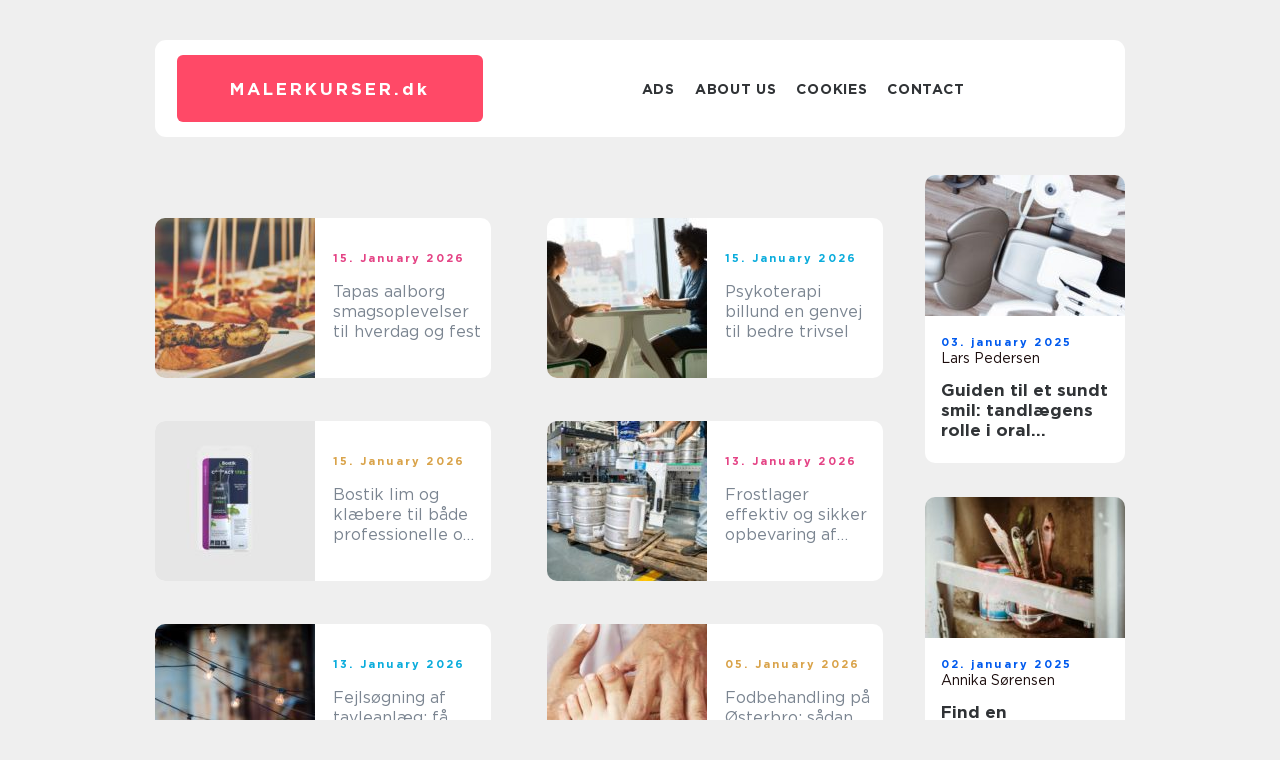

--- FILE ---
content_type: text/html; charset=UTF-8
request_url: https://malerkurser.dk/
body_size: 17306
content:
<!doctype html>
<html lang="en-US">
<head><meta charset="UTF-8"><script >var _wpmeteor={"rdelay":2000,"elementor-animations":true,"elementor-pp":true,"v":"2.3.10"};if(navigator.userAgent.match(/MSIE|Internet Explorer/i)||navigator.userAgent.match(/Trident\/7\..*?rv:11/i)){var href=document.location.href;if(!href.match(/[?&]wpmeteordisable/)){if(href.indexOf("?")==-1){if(href.indexOf("#")==-1){document.location.href=href+"?wpmeteordisable=1"}else{document.location.href=href.replace("#","?wpmeteordisable=1#")}}else{if(href.indexOf("#")==-1){document.location.href=href+"&wpmeteordisable=1"}else{document.location.href=href.replace("#","&wpmeteordisable=1#")}}}}</script><script >!function(t){var e={};function n(r){if(e[r])return e[r].exports;var o=e[r]={i:r,l:!1,exports:{}};return t[r].call(o.exports,o,o.exports,n),o.l=!0,o.exports}n.m=t,n.c=e,n.d=function(t,e,r){n.o(t,e)||Object.defineProperty(t,e,{enumerable:!0,get:r})},n.r=function(t){"undefined"!=typeof Symbol&&Symbol.toStringTag&&Object.defineProperty(t,Symbol.toStringTag,{value:"Module"}),Object.defineProperty(t,"__esModule",{value:!0})},n.t=function(t,e){if(1&e&&(t=n(t)),8&e)return t;if(4&e&&"object"==typeof t&&t&&t.__esModule)return t;var r=Object.create(null);if(n.r(r),Object.defineProperty(r,"default",{enumerable:!0,value:t}),2&e&&"string"!=typeof t)for(var o in t)n.d(r,o,function(e){return t[e]}.bind(null,o));return r},n.n=function(t){var e=t&&t.__esModule?function(){return t.default}:function(){return t};return n.d(e,"a",e),e},n.o=function(t,e){return Object.prototype.hasOwnProperty.call(t,e)},n.p="/",n(n.s=0)}([function(t,e,n){t.exports=n(1)},function(t,e,n){"use strict";n.r(e);var r=new(function(){function t(){this.l=[]}var e=t.prototype;return e.emit=function(t,e){void 0===e&&(e=null),this.l[t]&&this.l[t].forEach((function(t){return t(e)}))},e.on=function(t,e){var n;(n=this.l)[t]||(n[t]=[]),this.l[t].push(e)},e.off=function(t,e){this.l[t]=(this.l[t]||[]).filter((function(t){return t!==e}))},t}()),o=new Date,i=document,a=function(){function t(){this.known=[]}var e=t.prototype;return e.init=function(){var t,e=this,n=!1,o=function(t){if(!n&&t&&t.fn&&!t.__wpmeteor){var r=function(e){return i.addEventListener("DOMContentLoaded",(function(n){e.bind(i)(t,n)})),this};e.known.push([t,t.fn.ready,t.fn.init.prototype.ready]),t.fn.ready=r,t.fn.init.prototype.ready=r,t.__wpmeteor=!0}return t};window.jQuery&&(t=o(window.jQuery)),Object.defineProperty(window,"jQuery",{get:function(){return t},set:function(e){return t=o(e)}}),r.on("l",(function(){return n=!0}))},e.unmock=function(){this.known.forEach((function(t){var e=t[0],n=t[1],r=t[2];e.fn.ready=n,e.fn.init.prototype.ready=r}))},t}(),c={};!function(t,e){try{var n=Object.defineProperty({},e,{get:function(){c[e]=!0}});t.addEventListener(e,null,n),t.removeEventListener(e,null,n)}catch(t){}}(window,"passive");var u=c,f=window,d=document,s=["mouseover","keydown","touchmove","touchend","wheel"],l=["mouseover","mouseout","touchstart","touchmove","touchend","click"],p="data-wpmeteor-",v=function(){function t(){}return t.prototype.init=function(t){var e=!1,n=!1,o=function t(o){e||(e=!0,s.forEach((function(e){return d.body.removeEventListener(e,t,u)})),clearTimeout(n),location.href.match(/wpmeteornopreload/)||r.emit("pre"),r.emit("fi"))},i=function(t){var e=new MouseEvent("click",{view:t.view,bubbles:!0,cancelable:!0});return Object.defineProperty(e,"target",{writable:!1,value:t.target}),e};t<1e4&&r.on("i",(function(){e||(n=setTimeout(o,t))}));var a=[],c=function(t){t.target&&"dispatchEvent"in t.target&&("click"===t.type?(t.preventDefault(),t.stopPropagation(),a.push(i(t))):"touchmove"!==t.type&&a.push(t),t.target.setAttribute(p+t.type,!0))};r.on("l",(function(){var t;for(l.forEach((function(t){return f.removeEventListener(t,c)}));t=a.shift();){var e=t.target;e.getAttribute(p+"touchstart")&&e.getAttribute(p+"touchend")&&!e.getAttribute(p+"click")?(e.getAttribute(p+"touchmove")||(e.removeAttribute(p+"touchmove"),a.push(i(t))),e.removeAttribute(p+"touchstart"),e.removeAttribute(p+"touchend")):e.removeAttribute(p+t.type),e.dispatchEvent(t)}}));d.addEventListener("DOMContentLoaded",(function t(){s.forEach((function(t){return d.body.addEventListener(t,o,u)})),l.forEach((function(t){return f.addEventListener(t,c)})),d.removeEventListener("DOMContentLoaded",t)}))},t}(),m=document,h=m.createElement("span");h.setAttribute("id","elementor-device-mode"),h.setAttribute("class","elementor-screen-only");var y=window,b=document,g=b.documentElement,w=function(t){return t.getAttribute("class")||""},E=function(t,e){return t.setAttribute("class",e)},L=function(){window.addEventListener("load",(function(){var t=(m.body.appendChild(h),getComputedStyle(h,":after").content.replace(/"/g,"")),e=Math.max(g.clientWidth||0,y.innerWidth||0),n=Math.max(g.clientHeight||0,y.innerHeight||0),o=["_animation_"+t,"animation_"+t,"_animation","_animation","animation"];Array.from(b.querySelectorAll(".elementor-invisible")).forEach((function(t){var i=t.getBoundingClientRect();if(i.top+y.scrollY<=n&&i.left+y.scrollX<e)try{var a=JSON.parse(t.getAttribute("data-settings"));if(a.trigger_source)return;for(var c,u=a._animation_delay||a.animation_delay||0,f=0;f<o.length;f++)if(a[o[f]]){o[f],c=a[o[f]];break}if(c){var d=w(t),s="none"===c?d:d+" animated "+c,l=setTimeout((function(){E(t,s.replace(/\belementor\-invisible\b/,"")),o.forEach((function(t){return delete a[t]})),t.setAttribute("data-settings",JSON.stringify(a))}),u);r.on("fi",(function(){clearTimeout(l),E(t,w(t).replace(new RegExp("\b"+c+"\b"),""))}))}}catch(t){console.error(t)}}))}))},S=document,A="querySelectorAll",O="data-in-mega_smartmenus",_="DOMContentLoaded",j="readystatechange",P="message",k=console.error;!function(t,e,n,i,c,u,f,d,s){var l,p,m=t.constructor.name+"::",h=e.constructor.name+"::",y=function(e,n){n=n||t;for(var r=0;r<this.length;r++)e.call(n,this[r],r,this)};"NodeList"in t&&!NodeList.prototype.forEach&&(NodeList.prototype.forEach=y),"HTMLCollection"in t&&!HTMLCollection.prototype.forEach&&(HTMLCollection.prototype.forEach=y),_wpmeteor["elementor-animations"]&&L(),_wpmeteor["elementor-pp"]&&function(){var t=S.createElement("div");t.innerHTML='<span class="sub-arrow --wp-meteor"><i class="fa" aria-hidden="true"></i></span>';var e=t.firstChild;S.addEventListener("DOMContentLoaded",(function(){Array.from(S[A](".pp-advanced-menu ul")).forEach((function(t){if(!t.getAttribute(O)){(t.getAttribute("class")||"").match(/\bmega\-menu\b/)&&t[A]("ul").forEach((function(t){t.setAttribute(O,!0)}));var n=function(t){for(var e=[];t=t.previousElementSibling;)e.push(t);return e}(t),r=n.filter((function(t){return t})).filter((function(t){return"A"===t.tagName})).pop();if(r||(r=n.map((function(t){return Array.from(t[A]("a"))})).filter((function(t){return t})).flat().pop()),r){var o=e.cloneNode(!0);r.appendChild(o),new MutationObserver((function(t){t.forEach((function(t){t.addedNodes.forEach((function(t){if(1===t.nodeType&&"SPAN"===t.tagName)try{r.removeChild(o)}catch(t){}}))}))})).observe(r,{childList:!0})}}}))}))}();var b,g,w=[],E=[],x={},C=!1,T=!1,M=setTimeout;var N=e[n].bind(e),R=e[i].bind(e),H=t[n].bind(t),D=t[i].bind(t);"undefined"!=typeof EventTarget&&(b=EventTarget.prototype.addEventListener,g=EventTarget.prototype.removeEventListener,N=b.bind(e),R=g.bind(e),H=b.bind(t),D=g.bind(t));var z,q=e.createElement.bind(e),B=e.__proto__.__lookupGetter__("readyState").bind(e);Object.defineProperty(e,"readyState",{get:function(){return z||B()},set:function(t){return z=t}});var Q=function(t){return E.filter((function(e,n){var r=e[0],o=(e[1],e[2]);if(!(t.indexOf(r.type)<0)){o||(o=r.target);try{for(var i=o.constructor.name+"::"+r.type,a=0;a<x[i].length;a++){if(x[i][a])if(!W[i+"::"+n+"::"+a])return!0}}catch(t){}}})).length},W={},I=function(t){E.forEach((function(n,r){var o=n[0],i=n[1],a=n[2];if(!(t.indexOf(o.type)<0)){a||(a=o.target);try{var c=a.constructor.name+"::"+o.type;if((x[c]||[]).length)for(var u=0;u<x[c].length;u++){var f=x[c][u];if(f){var d=c+"::"+r+"::"+u;if(!W[d]){W[d]=!0,e.readyState=i;try{f.hasOwnProperty("prototype")&&f.prototype.constructor!==f?f(o):f.bind(a)(o)}catch(t){k(t,f)}}}}}catch(t){k(t)}}}))};N(_,(function(t){E.push([t,e.readyState,e])})),N(j,(function(t){E.push([t,e.readyState,e])})),H(_,(function(n){E.push([n,e.readyState,t])})),H(d,(function(n){E.push([n,e.readyState,t]),G||I([_,j,P,d])}));var J=function(n){E.push([n,e.readyState,t])};H(P,J),r.on("fi",(function(){T=!0,G=!0,e.readyState="loading",M(X)}));H(d,(function t(){C=!0,T&&!G&&(e.readyState="loading",M(X)),D(d,t)})),(new v).init(_wpmeteor.rdelay);var F=new a;F.init();var G=!1,X=function n(){var o=w.shift();if(o)if(o[c]("data-src"))o.hasAttribute("data-async")?(U(o),M(n)):U(o,n);else if("javascript/blocked"==o.type)U(o),M(n);else if(o.hasAttribute("data-wpmeteor-onload")){var i=o[c]("data-wpmeteor-onload");try{new Function(i).call(o)}catch(t){k(t)}M(n)}else M(n);else if(Q([_,j,P]))I([_,j,P]),M(n);else if(T&&C)if(Q([d,P]))I([d,P]),M(n);else{if(t.RocketLazyLoadScripts)try{RocketLazyLoadScripts.run()}catch(t){k(t)}e.readyState="complete",D(P,J),(x[m+"message"]||[]).forEach((function(t){H(P,t)})),F.unmock(),Z=N,$=R,nt=H,rt=D,G=!1,setTimeout((function(){return r.emit("l")}))}else G=!1},Y=function(t){for(var n=e.createElement("SCRIPT"),r=t.attributes,o=r.length-1;o>=0;o--)n.setAttribute(r[o].name,r[o].value);return n.bypass=!0,n.type=t.hasAttribute("data-wpmeteor-module")?"module":"text/javascript",(t.text||"").match(/^\s*class RocketLazyLoadScripts/)?n.text=t.text.replace(/^\s*class RocketLazyLoadScripts/,"window.RocketLazyLoadScripts=class").replace("RocketLazyLoadScripts.run();",""):n.text=t.text,n[f]("data-wpmeteor-after"),n},K=function(t,e){var n=t.parentNode;n&&n.replaceChild(e,t)},U=function(t,e){if(t[c]("data-src")){var r=Y(t),o=b?b.bind(r):r[n].bind(r);if(e){var i=function(){return M(e)};o(d,i),o(s,i)}r.src=t[c]("data-src"),r[f]("data-src"),K(t,r)}else"javascript/blocked"===t.type?K(t,Y(t)):onLoad&&onLoad()},V=function(t,e){var n=(x[t]||[]).indexOf(e);if(n>=0)return x[t][n]=void 0,!0},Z=function(t,e){if(e&&(t===_||t===j)){var n=h+t;return x[n]=x[n]||[],void x[n].push(e)}for(var r=arguments.length,o=new Array(r>2?r-2:0),i=2;i<r;i++)o[i-2]=arguments[i];return N.apply(void 0,[t,e].concat(o))},$=function(t,e){t===_&&V(h+t,e);return R(t,e)};Object.defineProperties(e,((l={})[n]={get:function(){return Z},set:function(){return Z}},l[i]={get:function(){return $},set:function(){return $}},l)),r.on("pre",(function(){return w.forEach((function(t){var n=t[c]("data-src");if(n){var r=q("link");r.rel="pre"+d,r.as="script",r.href=n,r.crossorigin=!0,e.head.appendChild(r)}}))})),N(_,(function(){e.querySelectorAll("script[data-wpmeteor-after]").forEach((function(t){return w.push(t)}));var t=["link"].map((function(t){return t+"[data-wpmeteor-onload]"})).join(",");e.querySelectorAll(t).forEach((function(t){return w.push(t)}))}));var tt=function(t){if(e.currentScript)try{var n=e.currentScript.parentElement,r=e.currentScript.nextSibling,i=document.createElement("div");i.innerHTML=t,Array.from(i.childNodes).forEach((function(t){"SCRIPT"===t.nodeName?n.insertBefore(Y(t),r):n.insertBefore(t,r)}))}catch(t){console.error(t)}else k((new Date-o)/1e3,"document.currentScript not set",t)},et=function(t){return tt(t+"\n")};Object.defineProperties(e,{write:{get:function(){return tt},set:function(t){return tt=t}},writeln:{get:function(){return et},set:function(t){return et=t}}});var nt=function(t,e){if(e&&(t===d||t===_||t===P)){var n=t===_?h+t:m+t;return x[n]=x[n]||[],void x[n].push(e)}for(var r=arguments.length,o=new Array(r>2?r-2:0),i=2;i<r;i++)o[i-2]=arguments[i];return H.apply(void 0,[t,e].concat(o))},rt=function(t,e){t===d&&V(t===_?h+t:m+t,e);return D(t,e)};Object.defineProperties(t,((p={})[n]={get:function(){return nt},set:function(){return nt}},p[i]={get:function(){return rt},set:function(){return rt}},p));var ot=function(t){var e;return{get:function(){return e},set:function(n){return e&&V(t,n),x[t]=x[t]||[],x[t].push(n),e=n}}},it=ot(m+d);Object.defineProperty(t,"onload",it),N(_,(function(){Object.defineProperty(e.body,"onload",it)})),Object.defineProperty(e,"onreadystatechange",ot(h+j)),Object.defineProperty(t,"onmessage",ot(m+P));var at=1,ct=function(){--at||r.emit("i")};H(d,(function t(){M((function(){e.querySelectorAll("img").forEach((function(t){if(!t.complete&&(t.currentSrc||t.src)&&"lazy"==!(t.loading||"").toLowerCase()||(r=t.getBoundingClientRect(),o=window.innerHeight||document.documentElement.clientHeight,i=window.innerWidth||document.documentElement.clientWidth,r.top>=-1*o*1&&r.left>=-1*i*1&&r.bottom<=2*o&&r.right<=2*i)){var e=new Image;e[n](d,ct),e[n](s,ct),e.src=t.currentSrc||t.src,at++}var r,o,i})),ct()})),D(d,t)}));var ut=Object.defineProperty;Object.defineProperty=function(n,r,o){return n===t&&["jQuery","onload"].indexOf(r)>=0||(n===e||n===e.body)&&["readyState","write"].indexOf(r)>=0?n:ut(n,r,o)},Object.defineProperties=function(t,e){for(var n in e)Object.defineProperty(t,n,e[n]);return t}}(window,document,"addEventListener","removeEventListener","getAttribute",0,"removeAttribute","load","error")}]);
</script>
    
    <meta name="viewport" content="width=device-width, initial-scale=1">

    <link rel="apple-touch-icon" sizes="180x180" href="https://malerkurser.dk/wp-content/themes/klikko7_a_04_06_2025/dest/images/favicon.png">
    <link rel="icon" type="image/png" sizes="32x32" href="https://malerkurser.dk/wp-content/themes/klikko7_a_04_06_2025/dest/images/favicon.png">
    <link rel="icon" type="image/png" sizes="16x16" href="https://malerkurser.dk/wp-content/themes/klikko7_a_04_06_2025/dest/images/favicon.png">
    <link href="https://malerkurser.dk/wp-content/themes/klikko7_a_04_06_2025/dest/fonts/fonts.css" rel="stylesheet">
            <title>malerkurser</title>
        <meta property="og:description" content="" />
    <meta name='robots' content='index, follow' />
	<style>img:is([sizes="auto" i], [sizes^="auto," i]) { contain-intrinsic-size: 3000px 1500px }</style>
	
	<!-- This site is optimized with the Yoast SEO plugin v25.3.1 - https://yoast.com/wordpress/plugins/seo/ -->
	<link rel="canonical" href="https://malerkurser.dk/" />
	<link rel="next" href="https://malerkurser.dk/page/2/" />
	<meta property="og:locale" content="en_US" />
	<meta property="og:type" content="website" />
	<meta property="og:title" content="malerkurser" />
	<meta property="og:url" content="https://malerkurser.dk/" />
	<meta property="og:site_name" content="malerkurser" />
	<meta name="twitter:card" content="summary_large_image" />
	<script type="application/ld+json" class="yoast-schema-graph">{"@context":"https://schema.org","@graph":[{"@type":"CollectionPage","@id":"https://malerkurser.dk/","url":"https://malerkurser.dk/","name":"malerkurser -","isPartOf":{"@id":"https://malerkurser.dk/#website"},"breadcrumb":{"@id":"https://malerkurser.dk/#breadcrumb"},"inLanguage":"en-US"},{"@type":"BreadcrumbList","@id":"https://malerkurser.dk/#breadcrumb","itemListElement":[{"@type":"ListItem","position":1,"name":"Home"}]},{"@type":"WebSite","@id":"https://malerkurser.dk/#website","url":"https://malerkurser.dk/","name":"malerkurser","description":"","potentialAction":[{"@type":"SearchAction","target":{"@type":"EntryPoint","urlTemplate":"https://malerkurser.dk/?s={search_term_string}"},"query-input":{"@type":"PropertyValueSpecification","valueRequired":true,"valueName":"search_term_string"}}],"inLanguage":"en-US"}]}</script>
	<!-- / Yoast SEO plugin. -->


<script  data-wpmeteor-after="REORDER" type="javascript/blocked">
/* <![CDATA[ */
window._wpemojiSettings = {"baseUrl":"https:\/\/s.w.org\/images\/core\/emoji\/16.0.1\/72x72\/","ext":".png","svgUrl":"https:\/\/s.w.org\/images\/core\/emoji\/16.0.1\/svg\/","svgExt":".svg","source":{"concatemoji":"https:\/\/malerkurser.dk\/wp-includes\/js\/wp-emoji-release.min.js?ver=6.8.3"}};
/*! This file is auto-generated */
!function(s,n){var o,i,e;function c(e){try{var t={supportTests:e,timestamp:(new Date).valueOf()};sessionStorage.setItem(o,JSON.stringify(t))}catch(e){}}function p(e,t,n){e.clearRect(0,0,e.canvas.width,e.canvas.height),e.fillText(t,0,0);var t=new Uint32Array(e.getImageData(0,0,e.canvas.width,e.canvas.height).data),a=(e.clearRect(0,0,e.canvas.width,e.canvas.height),e.fillText(n,0,0),new Uint32Array(e.getImageData(0,0,e.canvas.width,e.canvas.height).data));return t.every(function(e,t){return e===a[t]})}function u(e,t){e.clearRect(0,0,e.canvas.width,e.canvas.height),e.fillText(t,0,0);for(var n=e.getImageData(16,16,1,1),a=0;a<n.data.length;a++)if(0!==n.data[a])return!1;return!0}function f(e,t,n,a){switch(t){case"flag":return n(e,"\ud83c\udff3\ufe0f\u200d\u26a7\ufe0f","\ud83c\udff3\ufe0f\u200b\u26a7\ufe0f")?!1:!n(e,"\ud83c\udde8\ud83c\uddf6","\ud83c\udde8\u200b\ud83c\uddf6")&&!n(e,"\ud83c\udff4\udb40\udc67\udb40\udc62\udb40\udc65\udb40\udc6e\udb40\udc67\udb40\udc7f","\ud83c\udff4\u200b\udb40\udc67\u200b\udb40\udc62\u200b\udb40\udc65\u200b\udb40\udc6e\u200b\udb40\udc67\u200b\udb40\udc7f");case"emoji":return!a(e,"\ud83e\udedf")}return!1}function g(e,t,n,a){var r="undefined"!=typeof WorkerGlobalScope&&self instanceof WorkerGlobalScope?new OffscreenCanvas(300,150):s.createElement("canvas"),o=r.getContext("2d",{willReadFrequently:!0}),i=(o.textBaseline="top",o.font="600 32px Arial",{});return e.forEach(function(e){i[e]=t(o,e,n,a)}),i}function t(e){var t=s.createElement("script");t.src=e,t.defer=!0,s.head.appendChild(t)}"undefined"!=typeof Promise&&(o="wpEmojiSettingsSupports",i=["flag","emoji"],n.supports={everything:!0,everythingExceptFlag:!0},e=new Promise(function(e){s.addEventListener("DOMContentLoaded",e,{once:!0})}),new Promise(function(t){var n=function(){try{var e=JSON.parse(sessionStorage.getItem(o));if("object"==typeof e&&"number"==typeof e.timestamp&&(new Date).valueOf()<e.timestamp+604800&&"object"==typeof e.supportTests)return e.supportTests}catch(e){}return null}();if(!n){if("undefined"!=typeof Worker&&"undefined"!=typeof OffscreenCanvas&&"undefined"!=typeof URL&&URL.createObjectURL&&"undefined"!=typeof Blob)try{var e="postMessage("+g.toString()+"("+[JSON.stringify(i),f.toString(),p.toString(),u.toString()].join(",")+"));",a=new Blob([e],{type:"text/javascript"}),r=new Worker(URL.createObjectURL(a),{name:"wpTestEmojiSupports"});return void(r.onmessage=function(e){c(n=e.data),r.terminate(),t(n)})}catch(e){}c(n=g(i,f,p,u))}t(n)}).then(function(e){for(var t in e)n.supports[t]=e[t],n.supports.everything=n.supports.everything&&n.supports[t],"flag"!==t&&(n.supports.everythingExceptFlag=n.supports.everythingExceptFlag&&n.supports[t]);n.supports.everythingExceptFlag=n.supports.everythingExceptFlag&&!n.supports.flag,n.DOMReady=!1,n.readyCallback=function(){n.DOMReady=!0}}).then(function(){return e}).then(function(){var e;n.supports.everything||(n.readyCallback(),(e=n.source||{}).concatemoji?t(e.concatemoji):e.wpemoji&&e.twemoji&&(t(e.twemoji),t(e.wpemoji)))}))}((window,document),window._wpemojiSettings);
/* ]]> */
</script>
<style id='wp-emoji-styles-inline-css' type='text/css'>

	img.wp-smiley, img.emoji {
		display: inline !important;
		border: none !important;
		box-shadow: none !important;
		height: 1em !important;
		width: 1em !important;
		margin: 0 0.07em !important;
		vertical-align: -0.1em !important;
		background: none !important;
		padding: 0 !important;
	}
</style>
<link rel='stylesheet' id='wp-block-library-css' href='https://malerkurser.dk/wp-includes/css/dist/block-library/style.min.css?ver=6.8.3' type='text/css' media='all' />
<style id='classic-theme-styles-inline-css' type='text/css'>
/*! This file is auto-generated */
.wp-block-button__link{color:#fff;background-color:#32373c;border-radius:9999px;box-shadow:none;text-decoration:none;padding:calc(.667em + 2px) calc(1.333em + 2px);font-size:1.125em}.wp-block-file__button{background:#32373c;color:#fff;text-decoration:none}
</style>
<style id='global-styles-inline-css' type='text/css'>
:root{--wp--preset--aspect-ratio--square: 1;--wp--preset--aspect-ratio--4-3: 4/3;--wp--preset--aspect-ratio--3-4: 3/4;--wp--preset--aspect-ratio--3-2: 3/2;--wp--preset--aspect-ratio--2-3: 2/3;--wp--preset--aspect-ratio--16-9: 16/9;--wp--preset--aspect-ratio--9-16: 9/16;--wp--preset--color--black: #000000;--wp--preset--color--cyan-bluish-gray: #abb8c3;--wp--preset--color--white: #ffffff;--wp--preset--color--pale-pink: #f78da7;--wp--preset--color--vivid-red: #cf2e2e;--wp--preset--color--luminous-vivid-orange: #ff6900;--wp--preset--color--luminous-vivid-amber: #fcb900;--wp--preset--color--light-green-cyan: #7bdcb5;--wp--preset--color--vivid-green-cyan: #00d084;--wp--preset--color--pale-cyan-blue: #8ed1fc;--wp--preset--color--vivid-cyan-blue: #0693e3;--wp--preset--color--vivid-purple: #9b51e0;--wp--preset--gradient--vivid-cyan-blue-to-vivid-purple: linear-gradient(135deg,rgba(6,147,227,1) 0%,rgb(155,81,224) 100%);--wp--preset--gradient--light-green-cyan-to-vivid-green-cyan: linear-gradient(135deg,rgb(122,220,180) 0%,rgb(0,208,130) 100%);--wp--preset--gradient--luminous-vivid-amber-to-luminous-vivid-orange: linear-gradient(135deg,rgba(252,185,0,1) 0%,rgba(255,105,0,1) 100%);--wp--preset--gradient--luminous-vivid-orange-to-vivid-red: linear-gradient(135deg,rgba(255,105,0,1) 0%,rgb(207,46,46) 100%);--wp--preset--gradient--very-light-gray-to-cyan-bluish-gray: linear-gradient(135deg,rgb(238,238,238) 0%,rgb(169,184,195) 100%);--wp--preset--gradient--cool-to-warm-spectrum: linear-gradient(135deg,rgb(74,234,220) 0%,rgb(151,120,209) 20%,rgb(207,42,186) 40%,rgb(238,44,130) 60%,rgb(251,105,98) 80%,rgb(254,248,76) 100%);--wp--preset--gradient--blush-light-purple: linear-gradient(135deg,rgb(255,206,236) 0%,rgb(152,150,240) 100%);--wp--preset--gradient--blush-bordeaux: linear-gradient(135deg,rgb(254,205,165) 0%,rgb(254,45,45) 50%,rgb(107,0,62) 100%);--wp--preset--gradient--luminous-dusk: linear-gradient(135deg,rgb(255,203,112) 0%,rgb(199,81,192) 50%,rgb(65,88,208) 100%);--wp--preset--gradient--pale-ocean: linear-gradient(135deg,rgb(255,245,203) 0%,rgb(182,227,212) 50%,rgb(51,167,181) 100%);--wp--preset--gradient--electric-grass: linear-gradient(135deg,rgb(202,248,128) 0%,rgb(113,206,126) 100%);--wp--preset--gradient--midnight: linear-gradient(135deg,rgb(2,3,129) 0%,rgb(40,116,252) 100%);--wp--preset--font-size--small: 13px;--wp--preset--font-size--medium: 20px;--wp--preset--font-size--large: 36px;--wp--preset--font-size--x-large: 42px;--wp--preset--spacing--20: 0.44rem;--wp--preset--spacing--30: 0.67rem;--wp--preset--spacing--40: 1rem;--wp--preset--spacing--50: 1.5rem;--wp--preset--spacing--60: 2.25rem;--wp--preset--spacing--70: 3.38rem;--wp--preset--spacing--80: 5.06rem;--wp--preset--shadow--natural: 6px 6px 9px rgba(0, 0, 0, 0.2);--wp--preset--shadow--deep: 12px 12px 50px rgba(0, 0, 0, 0.4);--wp--preset--shadow--sharp: 6px 6px 0px rgba(0, 0, 0, 0.2);--wp--preset--shadow--outlined: 6px 6px 0px -3px rgba(255, 255, 255, 1), 6px 6px rgba(0, 0, 0, 1);--wp--preset--shadow--crisp: 6px 6px 0px rgba(0, 0, 0, 1);}:where(.is-layout-flex){gap: 0.5em;}:where(.is-layout-grid){gap: 0.5em;}body .is-layout-flex{display: flex;}.is-layout-flex{flex-wrap: wrap;align-items: center;}.is-layout-flex > :is(*, div){margin: 0;}body .is-layout-grid{display: grid;}.is-layout-grid > :is(*, div){margin: 0;}:where(.wp-block-columns.is-layout-flex){gap: 2em;}:where(.wp-block-columns.is-layout-grid){gap: 2em;}:where(.wp-block-post-template.is-layout-flex){gap: 1.25em;}:where(.wp-block-post-template.is-layout-grid){gap: 1.25em;}.has-black-color{color: var(--wp--preset--color--black) !important;}.has-cyan-bluish-gray-color{color: var(--wp--preset--color--cyan-bluish-gray) !important;}.has-white-color{color: var(--wp--preset--color--white) !important;}.has-pale-pink-color{color: var(--wp--preset--color--pale-pink) !important;}.has-vivid-red-color{color: var(--wp--preset--color--vivid-red) !important;}.has-luminous-vivid-orange-color{color: var(--wp--preset--color--luminous-vivid-orange) !important;}.has-luminous-vivid-amber-color{color: var(--wp--preset--color--luminous-vivid-amber) !important;}.has-light-green-cyan-color{color: var(--wp--preset--color--light-green-cyan) !important;}.has-vivid-green-cyan-color{color: var(--wp--preset--color--vivid-green-cyan) !important;}.has-pale-cyan-blue-color{color: var(--wp--preset--color--pale-cyan-blue) !important;}.has-vivid-cyan-blue-color{color: var(--wp--preset--color--vivid-cyan-blue) !important;}.has-vivid-purple-color{color: var(--wp--preset--color--vivid-purple) !important;}.has-black-background-color{background-color: var(--wp--preset--color--black) !important;}.has-cyan-bluish-gray-background-color{background-color: var(--wp--preset--color--cyan-bluish-gray) !important;}.has-white-background-color{background-color: var(--wp--preset--color--white) !important;}.has-pale-pink-background-color{background-color: var(--wp--preset--color--pale-pink) !important;}.has-vivid-red-background-color{background-color: var(--wp--preset--color--vivid-red) !important;}.has-luminous-vivid-orange-background-color{background-color: var(--wp--preset--color--luminous-vivid-orange) !important;}.has-luminous-vivid-amber-background-color{background-color: var(--wp--preset--color--luminous-vivid-amber) !important;}.has-light-green-cyan-background-color{background-color: var(--wp--preset--color--light-green-cyan) !important;}.has-vivid-green-cyan-background-color{background-color: var(--wp--preset--color--vivid-green-cyan) !important;}.has-pale-cyan-blue-background-color{background-color: var(--wp--preset--color--pale-cyan-blue) !important;}.has-vivid-cyan-blue-background-color{background-color: var(--wp--preset--color--vivid-cyan-blue) !important;}.has-vivid-purple-background-color{background-color: var(--wp--preset--color--vivid-purple) !important;}.has-black-border-color{border-color: var(--wp--preset--color--black) !important;}.has-cyan-bluish-gray-border-color{border-color: var(--wp--preset--color--cyan-bluish-gray) !important;}.has-white-border-color{border-color: var(--wp--preset--color--white) !important;}.has-pale-pink-border-color{border-color: var(--wp--preset--color--pale-pink) !important;}.has-vivid-red-border-color{border-color: var(--wp--preset--color--vivid-red) !important;}.has-luminous-vivid-orange-border-color{border-color: var(--wp--preset--color--luminous-vivid-orange) !important;}.has-luminous-vivid-amber-border-color{border-color: var(--wp--preset--color--luminous-vivid-amber) !important;}.has-light-green-cyan-border-color{border-color: var(--wp--preset--color--light-green-cyan) !important;}.has-vivid-green-cyan-border-color{border-color: var(--wp--preset--color--vivid-green-cyan) !important;}.has-pale-cyan-blue-border-color{border-color: var(--wp--preset--color--pale-cyan-blue) !important;}.has-vivid-cyan-blue-border-color{border-color: var(--wp--preset--color--vivid-cyan-blue) !important;}.has-vivid-purple-border-color{border-color: var(--wp--preset--color--vivid-purple) !important;}.has-vivid-cyan-blue-to-vivid-purple-gradient-background{background: var(--wp--preset--gradient--vivid-cyan-blue-to-vivid-purple) !important;}.has-light-green-cyan-to-vivid-green-cyan-gradient-background{background: var(--wp--preset--gradient--light-green-cyan-to-vivid-green-cyan) !important;}.has-luminous-vivid-amber-to-luminous-vivid-orange-gradient-background{background: var(--wp--preset--gradient--luminous-vivid-amber-to-luminous-vivid-orange) !important;}.has-luminous-vivid-orange-to-vivid-red-gradient-background{background: var(--wp--preset--gradient--luminous-vivid-orange-to-vivid-red) !important;}.has-very-light-gray-to-cyan-bluish-gray-gradient-background{background: var(--wp--preset--gradient--very-light-gray-to-cyan-bluish-gray) !important;}.has-cool-to-warm-spectrum-gradient-background{background: var(--wp--preset--gradient--cool-to-warm-spectrum) !important;}.has-blush-light-purple-gradient-background{background: var(--wp--preset--gradient--blush-light-purple) !important;}.has-blush-bordeaux-gradient-background{background: var(--wp--preset--gradient--blush-bordeaux) !important;}.has-luminous-dusk-gradient-background{background: var(--wp--preset--gradient--luminous-dusk) !important;}.has-pale-ocean-gradient-background{background: var(--wp--preset--gradient--pale-ocean) !important;}.has-electric-grass-gradient-background{background: var(--wp--preset--gradient--electric-grass) !important;}.has-midnight-gradient-background{background: var(--wp--preset--gradient--midnight) !important;}.has-small-font-size{font-size: var(--wp--preset--font-size--small) !important;}.has-medium-font-size{font-size: var(--wp--preset--font-size--medium) !important;}.has-large-font-size{font-size: var(--wp--preset--font-size--large) !important;}.has-x-large-font-size{font-size: var(--wp--preset--font-size--x-large) !important;}
:where(.wp-block-post-template.is-layout-flex){gap: 1.25em;}:where(.wp-block-post-template.is-layout-grid){gap: 1.25em;}
:where(.wp-block-columns.is-layout-flex){gap: 2em;}:where(.wp-block-columns.is-layout-grid){gap: 2em;}
:root :where(.wp-block-pullquote){font-size: 1.5em;line-height: 1.6;}
</style>
<link rel='stylesheet' id='theme-a-style-css' href='https://malerkurser.dk/wp-content/themes/klikko7_a_04_06_2025/style.css?ver=6.8.3' type='text/css' media='all' />
<link rel='stylesheet' id='main-style-css' href='https://malerkurser.dk/wp-content/themes/klikko7_a_04_06_2025/dest/css/app.css?ver=6.8.3' type='text/css' media='all' />
<link rel='stylesheet' id='owl-carousel-css' href='https://malerkurser.dk/wp-content/themes/klikko7_a_04_06_2025/dest/css/owl.carousel.min.css?ver=1' type='text/css' media='all' />
<script  data-wpmeteor-after="REORDER" type="javascript/blocked" data-src="https://malerkurser.dk/wp-includes/js/jquery/jquery.min.js?ver=3.7.1" id="jquery-core-js"></script>
<script  data-wpmeteor-after="REORDER" type="javascript/blocked" data-src="https://malerkurser.dk/wp-includes/js/jquery/jquery-migrate.min.js?ver=3.4.1" id="jquery-migrate-js"></script>
<link rel="https://api.w.org/" href="https://malerkurser.dk/wp-json/" /><link rel="EditURI" type="application/rsd+xml" title="RSD" href="https://malerkurser.dk/xmlrpc.php?rsd" />
<meta name="generator" content="WordPress 6.8.3" />
</head>

<body class="home blog wp-theme-klikko7_a_04_06_2025">
<main>
    <div class="azd-top-banner">
        <div id="HeaderWideBanner970" class="azd-banner azd-wide-banner"></div>    </div>
    <div class="azd-main-wrapper">
        <div class="azd-left-banner-block">
            <div id="LeftSidebarScrollBanner300" class="azd-banner"></div>        </div>
        <div class="azd-section-body">
            <header class="azd-header-block">
                <div class="azd-max-width-content azd-container-fluid">
                    <div class="azd-header-block__wrapper">
                        <div class="azd-header-logo__wrapper">
                            <a href="https://malerkurser.dk" class="azd-header-logo">
                                <span class="azd-site-name">
                                    malerkurser.<span>dk</span>                                </span>
                            </a>
                        </div>

                        <div id="azd-burger-nav" class="azd-nav__burger">
                            <i class="azd-burger-item"></i>
                            <i class="azd-burger-item"></i>
                            <i class="azd-burger-item"></i>
                        </div>

                        <div class="azd-header-nav">
                            <div class="menu-klikko-main-menu-container"><ul id="menu-klikko-main-menu" class="menu"><li id="menu-item-1350" class="menu-item menu-item-type-post_type menu-item-object-page menu-item-1350"><a href="https://malerkurser.dk/ads/">Ads</a></li>
<li id="menu-item-1351" class="menu-item menu-item-type-post_type menu-item-object-page menu-item-1351"><a href="https://malerkurser.dk/about-us/">About Us</a></li>
<li id="menu-item-1352" class="menu-item menu-item-type-post_type menu-item-object-page menu-item-privacy-policy menu-item-1352"><a rel="privacy-policy" href="https://malerkurser.dk/cookies/">Cookies</a></li>
<li id="menu-item-1353" class="menu-item menu-item-type-post_type menu-item-object-page menu-item-1353"><a href="https://malerkurser.dk/contact/">Contact</a></li>
</ul></div>
                            <div class="azd-header-nav__close">
                                <span></span>
                                <span></span>
                            </div>
                        </div>
                    </div>
                    <div class="azd-mobile-banner-top">
                        <div id="LeftSidebarScrollBanner300" class="azd-banner"></div>                    </div>
                </div>
            </header>

    <div class="azd-home-template">
        <div class="azd-main-content">
            <section class="azd-main-block">
                                    <div class="azd-hero-content">
                        
<div class="azd-sticky-posts owl-carousel">
            <div class="azd-sticky__item">
            <div class="azd-sticky__image">
                    <a href="https://malerkurser.dk/autovaerksted-sadan-vaelger-du-det-rigtige-sted-til-din-bil/" class="azd-post-thumbnail">
        <img width="728" height="475" src="https://malerkurser.dk/wp-content/uploads/2026/01/6724a8ef13e72-728x475.jpeg" class="attachment-front-large size-front-large" alt="" decoding="async" fetchpriority="high" />    </a>
                </div>
            <div class="azd-sticky__info">
                <a class="azd-sticky__info__head" href="https://malerkurser.dk/autovaerksted-sadan-vaelger-du-det-rigtige-sted-til-din-bil/">
                    <h3 class="azd-short-title">
                        Autoværksted: sådan vælger du det rigtige sted til din bil                    </h3>
                </a>
                <a class="azd-sticky__text" href="https://malerkurser.dk/autovaerksted-sadan-vaelger-du-det-rigtige-sted-til-din-bil/">
                    <p class="azd-short-snippet">
                        Et autov&aelig;rksted er mere end bare et sted, hvor bilen f&aring;r skiftet olie eller lappet et d&aelig;k. For mange bilejere er v&aelig;rkstedet en fast samarbejdspartner, som b&aring;de skal sikre...                    </p>
                </a>
            </div>
            
    <div class="azd-card-footer">
        <span class="azd-card-footer__time">
            18. January 2026        </span>
        <span class="azd-card-footer__author">
            <a href="https://malerkurser.dk/author/katrine_nielsen/">Katrine Nielsen</a>        </span>
    </div>

            </div>
            <div class="azd-sticky__item">
            <div class="azd-sticky__image">
                    <a href="https://malerkurser.dk/kloakmester-struer-sadan-sikrer-du-sunde-kloakker-aret-rundt/" class="azd-post-thumbnail">
        <img width="728" height="475" src="https://malerkurser.dk/wp-content/uploads/2026/01/6724a3bf4a0f1-728x475.jpeg" class="attachment-front-large size-front-large" alt="" decoding="async" />    </a>
                </div>
            <div class="azd-sticky__info">
                <a class="azd-sticky__info__head" href="https://malerkurser.dk/kloakmester-struer-sadan-sikrer-du-sunde-kloakker-aret-rundt/">
                    <h3 class="azd-short-title">
                        Kloakmester struer  sådan sikrer du sunde kloakker året rundt                    </h3>
                </a>
                <a class="azd-sticky__text" href="https://malerkurser.dk/kloakmester-struer-sadan-sikrer-du-sunde-kloakker-aret-rundt/">
                    <p class="azd-short-snippet">
                        En velfungerende kloak lægger ingen mærke til. Før den stopper til, lugter eller oversvømmer kælderen. I Struer og omegn står mange husejere med ældre kloaksystemer, som langsomt bliver slidt ned uden...                    </p>
                </a>
            </div>
            
    <div class="azd-card-footer">
        <span class="azd-card-footer__time">
            17. January 2026        </span>
        <span class="azd-card-footer__author">
            <a href="https://malerkurser.dk/author/lars_pedersen/">Lars Pedersen</a>        </span>
    </div>

            </div>
            <div class="azd-sticky__item">
            <div class="azd-sticky__image">
                    <a href="https://malerkurser.dk/paedagogisk-vikarbureau-fleksibel-faglighed-til-social-og-omsorgsomradet/" class="azd-post-thumbnail">
        <img width="728" height="475" src="https://malerkurser.dk/wp-content/uploads/2026/01/6720f8a9990b0-728x475.jpeg" class="attachment-front-large size-front-large" alt="" decoding="async" />    </a>
                </div>
            <div class="azd-sticky__info">
                <a class="azd-sticky__info__head" href="https://malerkurser.dk/paedagogisk-vikarbureau-fleksibel-faglighed-til-social-og-omsorgsomradet/">
                    <h3 class="azd-short-title">
                        Pædagogisk vikarbureau  fleksibel faglighed til social- og omsorgsområdet                    </h3>
                </a>
                <a class="azd-sticky__text" href="https://malerkurser.dk/paedagogisk-vikarbureau-fleksibel-faglighed-til-social-og-omsorgsomradet/">
                    <p class="azd-short-snippet">
                        Et pædagogisk vikarbureau hjælper institutioner, kommuner og private tilbud med at få kvalificerede medarbejdere ind, når der mangler hænder eller særlige kompetencer. Det kan være på botilbud, døgnin...                    </p>
                </a>
            </div>
            
    <div class="azd-card-footer">
        <span class="azd-card-footer__time">
            15. January 2026        </span>
        <span class="azd-card-footer__author">
            <a href="https://malerkurser.dk/author/albert_pilgaard/">Albert Pilgaard</a>        </span>
    </div>

            </div>
    </div>
<div class="azd-inner-content-banner azd-middle">
    <div id="BodyMiddleWideBanner728" class="azd-banner azd-banner-m"></div>
    <div id="BodyMiddleMobileBanner320" class="azd-banner azd-banner-s"></div>
</div>                    </div>
                
                    <div class="azd-main-block__item">
                            <div class="azd-main-block__item__image">
            <a href="https://malerkurser.dk/tapas-aalborg-smagsoplevelser-til-hverdag-og-fest/" class="azd-post-thumbnail">
        <img width="160" height="160" src="https://malerkurser.dk/wp-content/uploads/2026/01/672896bae0bd3-160x160.jpeg" class="attachment-front-image size-front-image" alt="" decoding="async" />    </a>
        </div>
    <div class="azd-main-block__item__info">
        <span class="azd-main-block__item_date">
            15. January 2026        </span>
        <a href="https://malerkurser.dk/tapas-aalborg-smagsoplevelser-til-hverdag-og-fest/">
            <h3 class="azd-short-title">Tapas aalborg  smagsoplevelser til hverdag og fest</h3>
        </a>
    </div>
                    </div>

                    
                    <div class="azd-main-block__item">
                            <div class="azd-main-block__item__image">
            <a href="https://malerkurser.dk/psykoterapi-billund-en-genvej-til-bedre-trivsel/" class="azd-post-thumbnail">
        <img width="160" height="160" src="https://malerkurser.dk/wp-content/uploads/2026/01/68b353d55b5b6-160x160.jpeg" class="attachment-front-image size-front-image" alt="" decoding="async" />    </a>
        </div>
    <div class="azd-main-block__item__info">
        <span class="azd-main-block__item_date">
            15. January 2026        </span>
        <a href="https://malerkurser.dk/psykoterapi-billund-en-genvej-til-bedre-trivsel/">
            <h3 class="azd-short-title">Psykoterapi billund  en genvej til bedre trivsel</h3>
        </a>
    </div>
                    </div>

                    
                    <div class="azd-main-block__item">
                            <div class="azd-main-block__item__image">
            <a href="https://malerkurser.dk/bostik-lim-og-klaebere-til-bade-professionelle-og-gor-det-selv-projekter/" class="azd-post-thumbnail">
        <img width="160" height="160" src="https://malerkurser.dk/wp-content/uploads/2026/01/f261c24b76edd6178489b28a791f3e0626a30537-160x160.jpg" class="attachment-front-image size-front-image" alt="" decoding="async" srcset="https://malerkurser.dk/wp-content/uploads/2026/01/f261c24b76edd6178489b28a791f3e0626a30537-160x160.jpg 160w, https://malerkurser.dk/wp-content/uploads/2026/01/f261c24b76edd6178489b28a791f3e0626a30537-300x300.jpg 300w, https://malerkurser.dk/wp-content/uploads/2026/01/f261c24b76edd6178489b28a791f3e0626a30537.jpg 560w" sizes="(max-width: 160px) 100vw, 160px" />    </a>
        </div>
    <div class="azd-main-block__item__info">
        <span class="azd-main-block__item_date">
            15. January 2026        </span>
        <a href="https://malerkurser.dk/bostik-lim-og-klaebere-til-bade-professionelle-og-gor-det-selv-projekter/">
            <h3 class="azd-short-title">Bostik  lim og klæbere til både professionelle og gør-det-selv projekter</h3>
        </a>
    </div>
                    </div>

                    
                    <div class="azd-main-block__item">
                            <div class="azd-main-block__item__image">
            <a href="https://malerkurser.dk/frostlager-effektiv-og-sikker-opbevaring-af-kole-og-frysevarer/" class="azd-post-thumbnail">
        <img width="160" height="160" src="https://malerkurser.dk/wp-content/uploads/2026/01/67249d7f79974-160x160.jpeg" class="attachment-front-image size-front-image" alt="" decoding="async" />    </a>
        </div>
    <div class="azd-main-block__item__info">
        <span class="azd-main-block__item_date">
            13. January 2026        </span>
        <a href="https://malerkurser.dk/frostlager-effektiv-og-sikker-opbevaring-af-kole-og-frysevarer/">
            <h3 class="azd-short-title">Frostlager  effektiv og sikker opbevaring af køle- og frysevarer</h3>
        </a>
    </div>
                    </div>

                    
                    <div class="azd-main-block__item">
                            <div class="azd-main-block__item__image">
            <a href="https://malerkurser.dk/fejlsogning-af-tavleanlaeg-fa-professionel-hjaelp/" class="azd-post-thumbnail">
        <img width="160" height="160" src="https://malerkurser.dk/wp-content/uploads/2026/01/pixabay-1875268-160x160.jpeg" class="attachment-front-image size-front-image" alt="" decoding="async" />    </a>
        </div>
    <div class="azd-main-block__item__info">
        <span class="azd-main-block__item_date">
            13. January 2026        </span>
        <a href="https://malerkurser.dk/fejlsogning-af-tavleanlaeg-fa-professionel-hjaelp/">
            <h3 class="azd-short-title">Fejlsøgning af tavleanlæg: få professionel hjælp</h3>
        </a>
    </div>
                    </div>

                    
                    <div class="azd-main-block__item">
                            <div class="azd-main-block__item__image">
            <a href="https://malerkurser.dk/fodbehandling-pa-osterbro-sadan-far-du-sunde-og-smertefri-fodder/" class="azd-post-thumbnail">
        <img width="160" height="160" src="https://malerkurser.dk/wp-content/uploads/2026/01/pixabay-3825055-160x160.jpeg" class="attachment-front-image size-front-image" alt="" decoding="async" />    </a>
        </div>
    <div class="azd-main-block__item__info">
        <span class="azd-main-block__item_date">
            05. January 2026        </span>
        <a href="https://malerkurser.dk/fodbehandling-pa-osterbro-sadan-far-du-sunde-og-smertefri-fodder/">
            <h3 class="azd-short-title">Fodbehandling på Østerbro: sådan får du sunde og smertefri fødder</h3>
        </a>
    </div>
                    </div>

                    
                    <div class="azd-main-block__item">
                            <div class="azd-main-block__item__image">
            <a href="https://malerkurser.dk/hysteroskopi-hos-gynaekolog-hvad-du-har-brug-for-at-vide/" class="azd-post-thumbnail">
        <img width="160" height="160" src="https://malerkurser.dk/wp-content/uploads/2026/01/674b75133b72d-160x160.jpeg" class="attachment-front-image size-front-image" alt="" decoding="async" />    </a>
        </div>
    <div class="azd-main-block__item__info">
        <span class="azd-main-block__item_date">
            03. January 2026        </span>
        <a href="https://malerkurser.dk/hysteroskopi-hos-gynaekolog-hvad-du-har-brug-for-at-vide/">
            <h3 class="azd-short-title">Hysteroskopi hos gynækolog: hvad du har brug for at vide</h3>
        </a>
    </div>
                    </div>

                    
                    <div class="azd-main-block__item">
                            <div class="azd-main-block__item__image">
            <a href="https://malerkurser.dk/varmepumpe-en-enkel-vej-til-billigere-og-gronnere-varme/" class="azd-post-thumbnail">
        <img width="160" height="160" src="https://malerkurser.dk/wp-content/uploads/2026/01/nbWCvUiFJA-160x160.jpeg" class="attachment-front-image size-front-image" alt="" decoding="async" />    </a>
        </div>
    <div class="azd-main-block__item__info">
        <span class="azd-main-block__item_date">
            03. January 2026        </span>
        <a href="https://malerkurser.dk/varmepumpe-en-enkel-vej-til-billigere-og-gronnere-varme/">
            <h3 class="azd-short-title">Varmepumpe: En enkel vej til billigere og grønnere varme</h3>
        </a>
    </div>
                    </div>

                    
                    <div class="azd-main-block__item">
                            <div class="azd-main-block__item__image">
            <a href="https://malerkurser.dk/sand-og-grus-sadan-vaelger-du-de-rigtige-materialer-til-dit-projekt/" class="azd-post-thumbnail">
        <img width="160" height="160" src="https://malerkurser.dk/wp-content/uploads/2026/01/pixabay-428551-160x160.jpeg" class="attachment-front-image size-front-image" alt="" decoding="async" />    </a>
        </div>
    <div class="azd-main-block__item__info">
        <span class="azd-main-block__item_date">
            01. January 2026        </span>
        <a href="https://malerkurser.dk/sand-og-grus-sadan-vaelger-du-de-rigtige-materialer-til-dit-projekt/">
            <h3 class="azd-short-title">Sand og grus: sådan vælger du de rigtige materialer til dit projekt</h3>
        </a>
    </div>
                    </div>

                    
                    <div class="azd-main-block__item">
                            <div class="azd-main-block__item__image">
            <a href="https://malerkurser.dk/daekkener-til-hunde-sadan-vaelger-du/" class="azd-post-thumbnail">
        <img width="160" height="160" src="https://malerkurser.dk/wp-content/uploads/2025/12/pixabay-4608266-160x160.jpeg" class="attachment-front-image size-front-image" alt="" decoding="async" />    </a>
        </div>
    <div class="azd-main-block__item__info">
        <span class="azd-main-block__item_date">
            09. December 2025        </span>
        <a href="https://malerkurser.dk/daekkener-til-hunde-sadan-vaelger-du/">
            <h3 class="azd-short-title">Dækkener til hunde: sådan vælger du</h3>
        </a>
    </div>
                    </div>

                    
                    <div class="azd-main-block__item">
                            <div class="azd-main-block__item__image">
            <a href="https://malerkurser.dk/solceller-giver-baeredygtig-og-okonomisk-strom-med-solenergi/" class="azd-post-thumbnail">
        <img width="160" height="160" src="https://malerkurser.dk/wp-content/uploads/2025/12/mIlvCv21W1s-160x160.jpeg" class="attachment-front-image size-front-image" alt="" decoding="async" />    </a>
        </div>
    <div class="azd-main-block__item__info">
        <span class="azd-main-block__item_date">
            05. December 2025        </span>
        <a href="https://malerkurser.dk/solceller-giver-baeredygtig-og-okonomisk-strom-med-solenergi/">
            <h3 class="azd-short-title">Solceller giver bæredygtig og økonomisk strøm med solenergi</h3>
        </a>
    </div>
                    </div>

                    
                    <div class="azd-main-block__item">
                            <div class="azd-main-block__item__image">
            <a href="https://malerkurser.dk/forstaelse-af-valuarvurdering-en-essentiel-guide/" class="azd-post-thumbnail">
        <img width="160" height="160" src="https://malerkurser.dk/wp-content/uploads/2025/11/6720d9cf77eba-160x160.jpeg" class="attachment-front-image size-front-image" alt="" decoding="async" />    </a>
        </div>
    <div class="azd-main-block__item__info">
        <span class="azd-main-block__item_date">
            29. November 2025        </span>
        <a href="https://malerkurser.dk/forstaelse-af-valuarvurdering-en-essentiel-guide/">
            <h3 class="azd-short-title">Forståelse af valuarvurdering: En essentiel guide</h3>
        </a>
    </div>
                    </div>

                    
                    <div class="azd-main-block__item">
                            <div class="azd-main-block__item__image">
            <a href="https://malerkurser.dk/biobraendsel-en-baeredygtig-fremtid/" class="azd-post-thumbnail">
        <img width="160" height="160" src="https://malerkurser.dk/wp-content/uploads/2025/11/67248e9cc7047-160x160.jpeg" class="attachment-front-image size-front-image" alt="" decoding="async" />    </a>
        </div>
    <div class="azd-main-block__item__info">
        <span class="azd-main-block__item_date">
            04. November 2025        </span>
        <a href="https://malerkurser.dk/biobraendsel-en-baeredygtig-fremtid/">
            <h3 class="azd-short-title">Biobrændsel: En bæredygtig fremtid</h3>
        </a>
    </div>
                    </div>

                    
                    <div class="azd-main-block__item">
                            <div class="azd-main-block__item__image">
            <a href="https://malerkurser.dk/skadecenter-kvalitetsreparationer-til-din-bil/" class="azd-post-thumbnail">
        <img width="160" height="160" src="https://malerkurser.dk/wp-content/uploads/2025/08/pixabay-3964367-160x160.jpeg" class="attachment-front-image size-front-image" alt="" decoding="async" />    </a>
        </div>
    <div class="azd-main-block__item__info">
        <span class="azd-main-block__item_date">
            30. August 2025        </span>
        <a href="https://malerkurser.dk/skadecenter-kvalitetsreparationer-til-din-bil/">
            <h3 class="azd-short-title">Skadecenter: Kvalitetsreparationer til din bil</h3>
        </a>
    </div>
                    </div>

                    
                    <div class="azd-main-block__item">
                            <div class="azd-main-block__item__image">
            <a href="https://malerkurser.dk/advokat-i-vejle-hvad-du-bor-vide/" class="azd-post-thumbnail">
        <img width="160" height="160" src="https://malerkurser.dk/wp-content/uploads/2025/08/671f932f95fb7-160x160.jpeg" class="attachment-front-image size-front-image" alt="" decoding="async" />    </a>
        </div>
    <div class="azd-main-block__item__info">
        <span class="azd-main-block__item_date">
            10. August 2025        </span>
        <a href="https://malerkurser.dk/advokat-i-vejle-hvad-du-bor-vide/">
            <h3 class="azd-short-title">Advokat i Vejle: Hvad du bør vide</h3>
        </a>
    </div>
                    </div>

                    
                    <div class="azd-main-block__item">
                            <div class="azd-main-block__item__image">
            <a href="https://malerkurser.dk/kloakarbejde-i-skive-en-grundlaeggende-guide-til-effektivt-kloaksystem/" class="azd-post-thumbnail">
        <img width="160" height="160" src="https://malerkurser.dk/wp-content/uploads/2025/07/6724a5687beb8-160x160.jpeg" class="attachment-front-image size-front-image" alt="" decoding="async" />    </a>
        </div>
    <div class="azd-main-block__item__info">
        <span class="azd-main-block__item_date">
            31. July 2025        </span>
        <a href="https://malerkurser.dk/kloakarbejde-i-skive-en-grundlaeggende-guide-til-effektivt-kloaksystem/">
            <h3 class="azd-short-title">Kloakarbejde i Skive: En grundlæggende guide til effektivt kloaksystem</h3>
        </a>
    </div>
                    </div>

                    
                    <div class="azd-main-block__item">
                            <div class="azd-main-block__item__image">
            <a href="https://malerkurser.dk/kabelbakker-en-guide-til-optimal-kabelforing/" class="azd-post-thumbnail">
        <img width="160" height="160" src="https://malerkurser.dk/wp-content/uploads/2025/07/6723915399fc6-160x160.jpeg" class="attachment-front-image size-front-image" alt="" decoding="async" />    </a>
        </div>
    <div class="azd-main-block__item__info">
        <span class="azd-main-block__item_date">
            07. July 2025        </span>
        <a href="https://malerkurser.dk/kabelbakker-en-guide-til-optimal-kabelforing/">
            <h3 class="azd-short-title">Kabelbakker: En guide til optimal kabelføring</h3>
        </a>
    </div>
                    </div>

                    
                    <div class="azd-main-block__item">
                            <div class="azd-main-block__item__image">
            <a href="https://malerkurser.dk/sneglevindinger-en-dybere-forstaelse-af-teknik-og-anvendelse/" class="azd-post-thumbnail">
        <img width="160" height="160" src="https://malerkurser.dk/wp-content/uploads/2025/07/pixabay-8775840-160x160.png" class="attachment-front-image size-front-image" alt="" decoding="async" srcset="https://malerkurser.dk/wp-content/uploads/2025/07/pixabay-8775840-160x160.png 160w, https://malerkurser.dk/wp-content/uploads/2025/07/pixabay-8775840-300x300.png 300w, https://malerkurser.dk/wp-content/uploads/2025/07/pixabay-8775840-640x640.png 640w, https://malerkurser.dk/wp-content/uploads/2025/07/pixabay-8775840-768x768.png 768w, https://malerkurser.dk/wp-content/uploads/2025/07/pixabay-8775840.png 1000w" sizes="(max-width: 160px) 100vw, 160px" />    </a>
        </div>
    <div class="azd-main-block__item__info">
        <span class="azd-main-block__item_date">
            03. July 2025        </span>
        <a href="https://malerkurser.dk/sneglevindinger-en-dybere-forstaelse-af-teknik-og-anvendelse/">
            <h3 class="azd-short-title">Sneglevindinger: en dybere forståelse af teknik og anvendelse</h3>
        </a>
    </div>
                    </div>

                    
                    <div class="azd-main-block__item">
                            <div class="azd-main-block__item__image">
            <a href="https://malerkurser.dk/oplev-magien-af-sukkerprint-en-kreativ-losning-til-unikke-kager/" class="azd-post-thumbnail">
        <img width="160" height="160" src="https://malerkurser.dk/wp-content/uploads/2025/06/pixabay-8723783-160x160.jpeg" class="attachment-front-image size-front-image" alt="" decoding="async" srcset="https://malerkurser.dk/wp-content/uploads/2025/06/pixabay-8723783-160x160.jpeg 160w, https://malerkurser.dk/wp-content/uploads/2025/06/pixabay-8723783-300x300.jpeg 300w, https://malerkurser.dk/wp-content/uploads/2025/06/pixabay-8723783-640x640.jpeg 640w, https://malerkurser.dk/wp-content/uploads/2025/06/pixabay-8723783-768x768.jpeg 768w, https://malerkurser.dk/wp-content/uploads/2025/06/pixabay-8723783.jpeg 1000w" sizes="(max-width: 160px) 100vw, 160px" />    </a>
        </div>
    <div class="azd-main-block__item__info">
        <span class="azd-main-block__item_date">
            05. June 2025        </span>
        <a href="https://malerkurser.dk/oplev-magien-af-sukkerprint-en-kreativ-losning-til-unikke-kager/">
            <h3 class="azd-short-title">Oplev magien af sukkerprint: En kreativ løsning til unikke kager</h3>
        </a>
    </div>
                    </div>

                    
                    <div class="azd-main-block__item">
                            <div class="azd-main-block__item__image">
            <a href="https://malerkurser.dk/alkoholmisbrug-hvordan-forsta-og-handtere-denne-udfordring/" class="azd-post-thumbnail">
        <img width="160" height="160" src="https://malerkurser.dk/wp-content/uploads/2025/06/671fa6aa3f739-160x160.jpeg" class="attachment-front-image size-front-image" alt="" decoding="async" />    </a>
        </div>
    <div class="azd-main-block__item__info">
        <span class="azd-main-block__item_date">
            02. June 2025        </span>
        <a href="https://malerkurser.dk/alkoholmisbrug-hvordan-forsta-og-handtere-denne-udfordring/">
            <h3 class="azd-short-title">Alkoholmisbrug: hvordan forstå og håndtere denne udfordring</h3>
        </a>
    </div>
                    </div>

                    
                    <div class="azd-main-block__item">
                            <div class="azd-main-block__item__image">
            <a href="https://malerkurser.dk/effektiv-ventilationsrens-din-vej-til-et-sundere-indeklima/" class="azd-post-thumbnail">
        <img width="160" height="160" src="https://malerkurser.dk/wp-content/uploads/2025/06/6721f88a2f7d8-160x160.jpeg" class="attachment-front-image size-front-image" alt="" decoding="async" />    </a>
        </div>
    <div class="azd-main-block__item__info">
        <span class="azd-main-block__item_date">
            02. June 2025        </span>
        <a href="https://malerkurser.dk/effektiv-ventilationsrens-din-vej-til-et-sundere-indeklima/">
            <h3 class="azd-short-title">Effektiv ventilationsrens: Din vej til et sundere indeklima</h3>
        </a>
    </div>
                    </div>

                    
                    <div class="azd-main-block__item">
                            <div class="azd-main-block__item__image">
            <a href="https://malerkurser.dk/effektiv-container-unloading-optimering-af-logistik-og-drift/" class="azd-post-thumbnail">
        <img width="160" height="160" src="https://malerkurser.dk/wp-content/uploads/2025/05/6775523ba992e-160x160.jpeg" class="attachment-front-image size-front-image" alt="" decoding="async" />    </a>
        </div>
    <div class="azd-main-block__item__info">
        <span class="azd-main-block__item_date">
            07. May 2025        </span>
        <a href="https://malerkurser.dk/effektiv-container-unloading-optimering-af-logistik-og-drift/">
            <h3 class="azd-short-title">Effektiv container unloading: Optimering af logistik og drift</h3>
        </a>
    </div>
                    </div>

                    
                    <div class="azd-main-block__item">
                            <div class="azd-main-block__item__image">
            <a href="https://malerkurser.dk/gulvkanonen-en-losning-til-smukke-overkommelige-traegulve/" class="azd-post-thumbnail">
        <img width="160" height="160" src="https://malerkurser.dk/wp-content/uploads/2025/04/8745dc43f94a603ae44f7e7d432c9fbf157de064-160x160.jpg" class="attachment-front-image size-front-image" alt="" decoding="async" />    </a>
        </div>
    <div class="azd-main-block__item__info">
        <span class="azd-main-block__item_date">
            07. April 2025        </span>
        <a href="https://malerkurser.dk/gulvkanonen-en-losning-til-smukke-overkommelige-traegulve/">
            <h3 class="azd-short-title">Gulvkanonen: en løsning til smukke, overkommelige trægulve</h3>
        </a>
    </div>
                    </div>

                    
                    <div class="azd-main-block__item">
                            <div class="azd-main-block__item__image">
            <a href="https://malerkurser.dk/musik-til-solvbryllup-i-kobenhavn/" class="azd-post-thumbnail">
        <img width="160" height="160" src="https://malerkurser.dk/wp-content/uploads/2025/04/8-oe22J_XFc-160x160.jpeg" class="attachment-front-image size-front-image" alt="" decoding="async" />    </a>
        </div>
    <div class="azd-main-block__item__info">
        <span class="azd-main-block__item_date">
            06. April 2025        </span>
        <a href="https://malerkurser.dk/musik-til-solvbryllup-i-kobenhavn/">
            <h3 class="azd-short-title">Musik til sølvbryllup i København</h3>
        </a>
    </div>
                    </div>

                    
                    <div class="azd-main-block__item">
                            <div class="azd-main-block__item__image">
            <a href="https://malerkurser.dk/droneinspektion/" class="azd-post-thumbnail">
        <img width="160" height="160" src="https://malerkurser.dk/wp-content/uploads/2025/04/pixabay-1866961-160x160.jpeg" class="attachment-front-image size-front-image" alt="" decoding="async" />    </a>
        </div>
    <div class="azd-main-block__item__info">
        <span class="azd-main-block__item_date">
            06. April 2025        </span>
        <a href="https://malerkurser.dk/droneinspektion/">
            <h3 class="azd-short-title">Droneinspektion</h3>
        </a>
    </div>
                    </div>

                    
                    <div class="azd-main-block__item">
                            <div class="azd-main-block__item__image">
            <a href="https://malerkurser.dk/wps-en-grundlaegger-inden-for-svejseteknologi/" class="azd-post-thumbnail">
        <img width="160" height="160" src="https://malerkurser.dk/wp-content/uploads/2025/04/6720c0915f84d-160x160.jpeg" class="attachment-front-image size-front-image" alt="" decoding="async" />    </a>
        </div>
    <div class="azd-main-block__item__info">
        <span class="azd-main-block__item_date">
            06. April 2025        </span>
        <a href="https://malerkurser.dk/wps-en-grundlaegger-inden-for-svejseteknologi/">
            <h3 class="azd-short-title">WPS: En grundlægger inden for svejseteknologi</h3>
        </a>
    </div>
                    </div>

                    
                    <div class="azd-main-block__item">
                            <div class="azd-main-block__item__image">
            <a href="https://malerkurser.dk/diamantskaering-i-kobenhavn-professionelt-og-effektivt/" class="azd-post-thumbnail">
        <img width="160" height="160" src="https://malerkurser.dk/wp-content/uploads/2025/03/pixabay-444493-160x160.jpeg" class="attachment-front-image size-front-image" alt="" decoding="async" />    </a>
        </div>
    <div class="azd-main-block__item__info">
        <span class="azd-main-block__item_date">
            12. March 2025        </span>
        <a href="https://malerkurser.dk/diamantskaering-i-kobenhavn-professionelt-og-effektivt/">
            <h3 class="azd-short-title">Diamantskæring i København: Professionelt og effektivt</h3>
        </a>
    </div>
                    </div>

                    
                    <div class="azd-main-block__item">
                            <div class="azd-main-block__item__image">
            <a href="https://malerkurser.dk/skadedyrsbekaempelse-holbaek/" class="azd-post-thumbnail">
        <img width="160" height="160" src="https://malerkurser.dk/wp-content/uploads/2025/03/67238c302361c-160x160.jpeg" class="attachment-front-image size-front-image" alt="" decoding="async" />    </a>
        </div>
    <div class="azd-main-block__item__info">
        <span class="azd-main-block__item_date">
            12. March 2025        </span>
        <a href="https://malerkurser.dk/skadedyrsbekaempelse-holbaek/">
            <h3 class="azd-short-title">Skadedyrsbekæmpelse Holbæk</h3>
        </a>
    </div>
                    </div>

                    
                    <div class="azd-main-block__item">
                            <div class="azd-main-block__item__image">
            <a href="https://malerkurser.dk/elektriker/" class="azd-post-thumbnail">
        <img width="160" height="160" src="https://malerkurser.dk/wp-content/uploads/2025/03/67222b9ca15b0-160x160.jpeg" class="attachment-front-image size-front-image" alt="" decoding="async" />    </a>
        </div>
    <div class="azd-main-block__item__info">
        <span class="azd-main-block__item_date">
            05. March 2025        </span>
        <a href="https://malerkurser.dk/elektriker/">
            <h3 class="azd-short-title">Elektriker</h3>
        </a>
    </div>
                    </div>

                    
                    <div class="azd-main-block__item">
                            <div class="azd-main-block__item__image">
            <a href="https://malerkurser.dk/valget-af-den-rette-terrassedor-funktionalitet-og-aestetik-i-hojsaedet/" class="azd-post-thumbnail">
        <img width="160" height="160" src="https://malerkurser.dk/wp-content/uploads/2025/03/67880ad7d3083-160x160.png" class="attachment-front-image size-front-image" alt="" decoding="async" srcset="https://malerkurser.dk/wp-content/uploads/2025/03/67880ad7d3083-160x160.png 160w, https://malerkurser.dk/wp-content/uploads/2025/03/67880ad7d3083-300x300.png 300w, https://malerkurser.dk/wp-content/uploads/2025/03/67880ad7d3083-640x640.png 640w, https://malerkurser.dk/wp-content/uploads/2025/03/67880ad7d3083-768x768.png 768w, https://malerkurser.dk/wp-content/uploads/2025/03/67880ad7d3083.png 1000w" sizes="(max-width: 160px) 100vw, 160px" />    </a>
        </div>
    <div class="azd-main-block__item__info">
        <span class="azd-main-block__item_date">
            02. March 2025        </span>
        <a href="https://malerkurser.dk/valget-af-den-rette-terrassedor-funktionalitet-og-aestetik-i-hojsaedet/">
            <h3 class="azd-short-title">Valget af den rette terrassedør: Funktionalitet og æstetik i højsædet</h3>
        </a>
    </div>
                    </div>

                    
                    <div class="azd-main-block__item">
                            <div class="azd-main-block__item__image">
            <a href="https://malerkurser.dk/fugefirma-brabrand-professionel-fugeservice-til-hjemmet/" class="azd-post-thumbnail">
        <img width="160" height="160" src="https://malerkurser.dk/wp-content/uploads/2025/02/pixabay-1872193-160x160.jpeg" class="attachment-front-image size-front-image" alt="" decoding="async" />    </a>
        </div>
    <div class="azd-main-block__item__info">
        <span class="azd-main-block__item_date">
            04. February 2025        </span>
        <a href="https://malerkurser.dk/fugefirma-brabrand-professionel-fugeservice-til-hjemmet/">
            <h3 class="azd-short-title">Fugefirma Brabrand: Professionel fugeservice til hjemmet</h3>
        </a>
    </div>
                    </div>

                    
                    <div class="azd-main-block__item">
                            <div class="azd-main-block__item__image">
            <a href="https://malerkurser.dk/hypnose-helsingor-en-blid-vej-til-positiv-forandring/" class="azd-post-thumbnail">
        <img width="160" height="160" src="https://malerkurser.dk/wp-content/uploads/2025/02/672234a0ab78e-160x160.jpeg" class="attachment-front-image size-front-image" alt="" decoding="async" srcset="https://malerkurser.dk/wp-content/uploads/2025/02/672234a0ab78e-160x160.jpeg 160w, https://malerkurser.dk/wp-content/uploads/2025/02/672234a0ab78e-300x300.jpeg 300w, https://malerkurser.dk/wp-content/uploads/2025/02/672234a0ab78e-640x640.jpeg 640w, https://malerkurser.dk/wp-content/uploads/2025/02/672234a0ab78e-768x768.jpeg 768w, https://malerkurser.dk/wp-content/uploads/2025/02/672234a0ab78e.jpeg 1000w" sizes="(max-width: 160px) 100vw, 160px" />    </a>
        </div>
    <div class="azd-main-block__item__info">
        <span class="azd-main-block__item_date">
            03. February 2025        </span>
        <a href="https://malerkurser.dk/hypnose-helsingor-en-blid-vej-til-positiv-forandring/">
            <h3 class="azd-short-title">Hypnose Helsingør: En blid vej til positiv forandring</h3>
        </a>
    </div>
                    </div>

                    
                    <div class="azd-main-block__item">
                            <div class="azd-main-block__item__image">
            <a href="https://malerkurser.dk/vognmand-en-uundvaerlig-partner-i-transportindustrien/" class="azd-post-thumbnail">
        <img width="160" height="160" src="https://malerkurser.dk/wp-content/uploads/2025/02/pixabay-2920533-160x160.jpeg" class="attachment-front-image size-front-image" alt="" decoding="async" />    </a>
        </div>
    <div class="azd-main-block__item__info">
        <span class="azd-main-block__item_date">
            01. February 2025        </span>
        <a href="https://malerkurser.dk/vognmand-en-uundvaerlig-partner-i-transportindustrien/">
            <h3 class="azd-short-title">Vognmand: en uundværlig partner i transportindustrien</h3>
        </a>
    </div>
                    </div>

                    
                    <div class="azd-main-block__item">
                            <div class="azd-main-block__item__image">
            <a href="https://malerkurser.dk/den-moderne-autovaerksted-en-rejse-ind-i-mekanikerens-verden/" class="azd-post-thumbnail">
        <img width="160" height="160" src="https://malerkurser.dk/wp-content/uploads/2025/01/6724a16d61c78-160x160.jpeg" class="attachment-front-image size-front-image" alt="" decoding="async" />    </a>
        </div>
    <div class="azd-main-block__item__info">
        <span class="azd-main-block__item_date">
            14. January 2025        </span>
        <a href="https://malerkurser.dk/den-moderne-autovaerksted-en-rejse-ind-i-mekanikerens-verden/">
            <h3 class="azd-short-title">Den moderne autoværksted: En rejse ind i mekanikerens verden</h3>
        </a>
    </div>
                    </div>

                    
                    <div class="azd-main-block__item">
                            <div class="azd-main-block__item__image">
            <a href="https://malerkurser.dk/revisor-din-guide-til-finansiel-tryghed/" class="azd-post-thumbnail">
        <img width="160" height="160" src="https://malerkurser.dk/wp-content/uploads/2025/01/6724a982d4f74-160x160.jpeg" class="attachment-front-image size-front-image" alt="" decoding="async" />    </a>
        </div>
    <div class="azd-main-block__item__info">
        <span class="azd-main-block__item_date">
            09. January 2025        </span>
        <a href="https://malerkurser.dk/revisor-din-guide-til-finansiel-tryghed/">
            <h3 class="azd-short-title">Revisor: Din guide til finansiel tryghed</h3>
        </a>
    </div>
                    </div>

                    
                    <div class="azd-main-block__item">
                            <div class="azd-main-block__item__image">
            <a href="https://malerkurser.dk/sadan-forbedrer-knapper-din-garderobe-og-dit-hjem/" class="azd-post-thumbnail">
        <img width="160" height="160" src="https://malerkurser.dk/wp-content/uploads/2025/01/672352cab538d-160x160.jpeg" class="attachment-front-image size-front-image" alt="" decoding="async" />    </a>
        </div>
    <div class="azd-main-block__item__info">
        <span class="azd-main-block__item_date">
            05. January 2025        </span>
        <a href="https://malerkurser.dk/sadan-forbedrer-knapper-din-garderobe-og-dit-hjem/">
            <h3 class="azd-short-title">Sådan forbedrer knapper din garderobe og dit hjem</h3>
        </a>
    </div>
                    </div>

                                    <div class="azd-inner-content-banner azd-middle">
    <div id="BodyMiddleWideBanner728" class="azd-banner azd-banner-m"></div>
    <div id="BodyMiddleMobileBanner320" class="azd-banner azd-banner-s"></div>
</div>            </section>
            <aside class="azd-sidebar-block">
                
<div class="azd-sidebar-post">
            <div class="azd-sidebar-post__item">
            <a href="https://malerkurser.dk/guiden-til-et-sundt-smil-tandlaegens-rolle-i-oral-sundhed/" class="azd-post-thumbnail">
                <img width="200" height="141" src="https://malerkurser.dk/wp-content/uploads/2025/01/6724a093417ef-200x141.jpeg" class="attachment-sidebar-image size-sidebar-image" alt="" decoding="async" />            </a>
            <div class="azd-sidebar-post__body">
                
    <div class="azd-card-footer">
        <span class="azd-card-footer__time">
            03. January 2025        </span>
        <span class="azd-card-footer__author">
            <a href="https://malerkurser.dk/author/lars_pedersen/">Lars Pedersen</a>        </span>
    </div>

                    <a href="https://malerkurser.dk/guiden-til-et-sundt-smil-tandlaegens-rolle-i-oral-sundhed/">
                    <h3 class="azd-short-title">Guiden til et sundt smil: tandlægens rolle i oral sundhed</h3>
                </a>
            </div>
        </div>
                <div class="azd-sidebar-post__item">
            <a href="https://malerkurser.dk/find-en-professionel-maler-i-holte/" class="azd-post-thumbnail">
                <img width="200" height="141" src="https://malerkurser.dk/wp-content/uploads/2025/01/6723e17f3de02-200x141.jpeg" class="attachment-sidebar-image size-sidebar-image" alt="" decoding="async" />            </a>
            <div class="azd-sidebar-post__body">
                
    <div class="azd-card-footer">
        <span class="azd-card-footer__time">
            02. January 2025        </span>
        <span class="azd-card-footer__author">
            <a href="https://malerkurser.dk/author/annika_sorensen/">Annika Sørensen</a>        </span>
    </div>

                    <a href="https://malerkurser.dk/find-en-professionel-maler-i-holte/">
                    <h3 class="azd-short-title">Find en professionel maler i holte</h3>
                </a>
            </div>
        </div>
                <div class="azd-sidebar-post__item">
            <a href="https://malerkurser.dk/skraeddersyede-glaslosninger-en-dybdegaende-guide-til-glarmesterfaget/" class="azd-post-thumbnail">
                <img width="200" height="141" src="https://malerkurser.dk/wp-content/uploads/2024/11/pixabay-2563976-200x141.jpeg" class="attachment-sidebar-image size-sidebar-image" alt="" decoding="async" />            </a>
            <div class="azd-sidebar-post__body">
                
    <div class="azd-card-footer">
        <span class="azd-card-footer__time">
            06. November 2024        </span>
        <span class="azd-card-footer__author">
            <a href="https://malerkurser.dk/author/toke_larsen/">Toke Larsen</a>        </span>
    </div>

                    <a href="https://malerkurser.dk/skraeddersyede-glaslosninger-en-dybdegaende-guide-til-glarmesterfaget/">
                    <h3 class="azd-short-title">Skræddersyede Glasløsninger: En Dybdegående Guide til Glarmesterfaget</h3>
                </a>
            </div>
        </div>
                <div class="azd-sidebar-banner-block">
            <div id="SidebarSquareBanner200" class="azd-banner azd-sidebar-banner"></div>        </div>
            <div class="azd-sidebar-post__item">
            <a href="https://malerkurser.dk/kloakservice-kalundborg-dit-sikkerhedsnet-mod-vand-og-kloakproblemer/" class="azd-post-thumbnail">
                <img width="200" height="141" src="https://malerkurser.dk/wp-content/uploads/2024/11/pixabay-14021-200x141.jpeg" class="attachment-sidebar-image size-sidebar-image" alt="" decoding="async" />            </a>
            <div class="azd-sidebar-post__body">
                
    <div class="azd-card-footer">
        <span class="azd-card-footer__time">
            03. November 2024        </span>
        <span class="azd-card-footer__author">
            <a href="https://malerkurser.dk/author/katrine_nielsen/">Katrine Nielsen</a>        </span>
    </div>

                    <a href="https://malerkurser.dk/kloakservice-kalundborg-dit-sikkerhedsnet-mod-vand-og-kloakproblemer/">
                    <h3 class="azd-short-title">Kloakservice Kalundborg: Dit Sikkerhedsnet Mod Vand- og Kloakproblemer</h3>
                </a>
            </div>
        </div>
                <div class="azd-sidebar-post__item">
            <a href="https://malerkurser.dk/psykolog-frederiksberg-din-vej-til-mental-velbefindende/" class="azd-post-thumbnail">
                <img width="200" height="141" src="https://malerkurser.dk/wp-content/uploads/2024/10/pexels-6255883-200x141.jpeg" class="attachment-sidebar-image size-sidebar-image" alt="" decoding="async" />            </a>
            <div class="azd-sidebar-post__body">
                
    <div class="azd-card-footer">
        <span class="azd-card-footer__time">
            01. October 2024        </span>
        <span class="azd-card-footer__author">
            <a href="https://malerkurser.dk/author/thomas_andersen/">Thomas Andersen</a>        </span>
    </div>

                    <a href="https://malerkurser.dk/psykolog-frederiksberg-din-vej-til-mental-velbefindende/">
                    <h3 class="azd-short-title">Psykolog Frederiksberg: Din Vej Til Mental Velbefindende</h3>
                </a>
            </div>
        </div>
                <div class="azd-sidebar-post__item">
            <a href="https://malerkurser.dk/alt-du-behover-at-vide-om-at-vaelge-den-rette-tandlaege/" class="azd-post-thumbnail">
                <img width="200" height="141" src="https://malerkurser.dk/wp-content/uploads/2024/10/pixabay-4373290-200x141.jpeg" class="attachment-sidebar-image size-sidebar-image" alt="" decoding="async" />            </a>
            <div class="azd-sidebar-post__body">
                
    <div class="azd-card-footer">
        <span class="azd-card-footer__time">
            01. October 2024        </span>
        <span class="azd-card-footer__author">
            <a href="https://malerkurser.dk/author/sofie_sorensen/">Sofie Sørensen</a>        </span>
    </div>

                    <a href="https://malerkurser.dk/alt-du-behover-at-vide-om-at-vaelge-den-rette-tandlaege/">
                    <h3 class="azd-short-title">Alt du behøver at vide om at vælge den rette tandlæge</h3>
                </a>
            </div>
        </div>
                <div class="azd-sidebar-post__item">
            <a href="https://malerkurser.dk/spartling-af-vaegge-en-guide-til-et-perfekt-resultat/" class="azd-post-thumbnail">
                <img width="200" height="141" src="https://malerkurser.dk/wp-content/uploads/2024/09/pixabay-791622-200x141.jpeg" class="attachment-sidebar-image size-sidebar-image" alt="" decoding="async" />            </a>
            <div class="azd-sidebar-post__body">
                
    <div class="azd-card-footer">
        <span class="azd-card-footer__time">
            11. September 2024        </span>
        <span class="azd-card-footer__author">
            <a href="https://malerkurser.dk/author/albert_pilgaard/">Albert Pilgaard</a>        </span>
    </div>

                    <a href="https://malerkurser.dk/spartling-af-vaegge-en-guide-til-et-perfekt-resultat/">
                    <h3 class="azd-short-title">Spartling af vægge: En guide til et perfekt resultat</h3>
                </a>
            </div>
        </div>
                <div class="azd-sidebar-post__item">
            <a href="https://malerkurser.dk/polestar-4-den-elektriske-revolution-pa-fire-hjul/" class="azd-post-thumbnail">
                <img width="200" height="141" src="https://malerkurser.dk/wp-content/uploads/2024/09/pixabay-5721459-200x141.jpeg" class="attachment-sidebar-image size-sidebar-image" alt="" decoding="async" />            </a>
            <div class="azd-sidebar-post__body">
                
    <div class="azd-card-footer">
        <span class="azd-card-footer__time">
            02. September 2024        </span>
        <span class="azd-card-footer__author">
            <a href="https://malerkurser.dk/author/sara_henriksen/">Sara Henriksen</a>        </span>
    </div>

                    <a href="https://malerkurser.dk/polestar-4-den-elektriske-revolution-pa-fire-hjul/">
                    <h3 class="azd-short-title">Polestar 4: Den Elektriske Revolution på Fire Hjul</h3>
                </a>
            </div>
        </div>
                <div class="azd-sidebar-post__item">
            <a href="https://malerkurser.dk/rogeriets-kunst-en-rejse-gennem-tradition-og-smag/" class="azd-post-thumbnail">
                <img width="200" height="141" src="https://malerkurser.dk/wp-content/uploads/2024/09/pixabay-769626-200x141.jpeg" class="attachment-sidebar-image size-sidebar-image" alt="" decoding="async" />            </a>
            <div class="azd-sidebar-post__body">
                
    <div class="azd-card-footer">
        <span class="azd-card-footer__time">
            02. September 2024        </span>
        <span class="azd-card-footer__author">
            <a href="https://malerkurser.dk/author/linnea_jensen/">Linnea Jensen</a>        </span>
    </div>

                    <a href="https://malerkurser.dk/rogeriets-kunst-en-rejse-gennem-tradition-og-smag/">
                    <h3 class="azd-short-title">Røgeriets kunst: En rejse gennem tradition og smag</h3>
                </a>
            </div>
        </div>
                <div class="azd-sidebar-post__item">
            <a href="https://malerkurser.dk/alt-du-bor-vide-om-mammografi/" class="azd-post-thumbnail">
                <img width="200" height="141" src="https://malerkurser.dk/wp-content/uploads/2024/07/pixabay-1821381-200x141.jpeg" class="attachment-sidebar-image size-sidebar-image" alt="" decoding="async" />            </a>
            <div class="azd-sidebar-post__body">
                
    <div class="azd-card-footer">
        <span class="azd-card-footer__time">
            31. August 2024        </span>
        <span class="azd-card-footer__author">
            <a href="https://malerkurser.dk/author/jannik_hansen/">Jannik Hansen</a>        </span>
    </div>

                    <a href="https://malerkurser.dk/alt-du-bor-vide-om-mammografi/">
                    <h3 class="azd-short-title">Alt du bør vide om Mammografi</h3>
                </a>
            </div>
        </div>
                <div class="azd-sidebar-post__item">
            <a href="https://malerkurser.dk/horevaern-til-jagt-beskyt-dine-orer-under-jagtturen/" class="azd-post-thumbnail">
                <img width="200" height="141" src="https://malerkurser.dk/wp-content/uploads/2024/09/pixabay-1524169-200x141.jpeg" class="attachment-sidebar-image size-sidebar-image" alt="" decoding="async" />            </a>
            <div class="azd-sidebar-post__body">
                
    <div class="azd-card-footer">
        <span class="azd-card-footer__time">
            22. August 2024        </span>
        <span class="azd-card-footer__author">
            <a href="https://malerkurser.dk/author/lars_pedersen/">Lars Pedersen</a>        </span>
    </div>

                    <a href="https://malerkurser.dk/horevaern-til-jagt-beskyt-dine-orer-under-jagtturen/">
                    <h3 class="azd-short-title">Høreværn til jagt: Beskyt dine ører under jagtturen</h3>
                </a>
            </div>
        </div>
                <div class="azd-sidebar-post__item">
            <a href="https://malerkurser.dk/professionel-kloakservice-noglen-til-sundt-vvs-og-miljo/" class="azd-post-thumbnail">
                <img width="200" height="141" src="https://malerkurser.dk/wp-content/uploads/2024/08/pixabay-14021-200x141.jpeg" class="attachment-sidebar-image size-sidebar-image" alt="" decoding="async" />            </a>
            <div class="azd-sidebar-post__body">
                
    <div class="azd-card-footer">
        <span class="azd-card-footer__time">
            08. August 2024        </span>
        <span class="azd-card-footer__author">
            <a href="https://malerkurser.dk/author/annika_sorensen/">Annika Sørensen</a>        </span>
    </div>

                    <a href="https://malerkurser.dk/professionel-kloakservice-noglen-til-sundt-vvs-og-miljo/">
                    <h3 class="azd-short-title">Professionel Kloakservice &#8211; Nøglen til Sundt VVS og Miljø</h3>
                </a>
            </div>
        </div>
        </div>
            </aside>
        </div>
        <div class="azd-recent-block">
            <div class="azd-recent-block__wrapper">
                        <div class="azd-recent-block__wrapper__item">
                    <a href="https://malerkurser.dk/guiden-til-et-sundt-smil-tandlaegens-rolle-i-oral-sundhed/" class="azd-post-thumbnail">
        <img width="308" height="175" src="https://malerkurser.dk/wp-content/uploads/2025/01/6724a093417ef-308x175.jpeg" class="attachment-recent-image size-recent-image" alt="" decoding="async" />    </a>
                    <div class="azd-recent-block__wrapper__item__info">
                    <div class="azd-recent-block__wrapper__item__date azd-post-date">
                        03. January 2025                    </div>
                    <a href="https://malerkurser.dk/guiden-til-et-sundt-smil-tandlaegens-rolle-i-oral-sundhed/">
                        <h3 class="azd-short-title">
                            Guiden til et sundt smil: tandlægens rolle i oral sundhed                        </h3>
                    </a>
                </div>
            </div>
                    <div class="azd-recent-block__wrapper__item">
                    <a href="https://malerkurser.dk/find-en-professionel-maler-i-holte/" class="azd-post-thumbnail">
        <img width="308" height="175" src="https://malerkurser.dk/wp-content/uploads/2025/01/6723e17f3de02-308x175.jpeg" class="attachment-recent-image size-recent-image" alt="" decoding="async" />    </a>
                    <div class="azd-recent-block__wrapper__item__info">
                    <div class="azd-recent-block__wrapper__item__date azd-post-date">
                        02. January 2025                    </div>
                    <a href="https://malerkurser.dk/find-en-professionel-maler-i-holte/">
                        <h3 class="azd-short-title">
                            Find en professionel maler i holte                        </h3>
                    </a>
                </div>
            </div>
                    <div class="azd-recent-block__wrapper__item">
                    <a href="https://malerkurser.dk/skraeddersyede-glaslosninger-en-dybdegaende-guide-til-glarmesterfaget/" class="azd-post-thumbnail">
        <img width="308" height="175" src="https://malerkurser.dk/wp-content/uploads/2024/11/pixabay-2563976-308x175.jpeg" class="attachment-recent-image size-recent-image" alt="" decoding="async" />    </a>
                    <div class="azd-recent-block__wrapper__item__info">
                    <div class="azd-recent-block__wrapper__item__date azd-post-date">
                        06. November 2024                    </div>
                    <a href="https://malerkurser.dk/skraeddersyede-glaslosninger-en-dybdegaende-guide-til-glarmesterfaget/">
                        <h3 class="azd-short-title">
                            Skræddersyede Glasløsninger: En Dybdegående Guide til Glarmesterfaget                        </h3>
                    </a>
                </div>
            </div>
                    <div class="azd-recent-block__wrapper__item">
                    <a href="https://malerkurser.dk/kloakservice-kalundborg-dit-sikkerhedsnet-mod-vand-og-kloakproblemer/" class="azd-post-thumbnail">
        <img width="308" height="175" src="https://malerkurser.dk/wp-content/uploads/2024/11/pixabay-14021-308x175.jpeg" class="attachment-recent-image size-recent-image" alt="" decoding="async" />    </a>
                    <div class="azd-recent-block__wrapper__item__info">
                    <div class="azd-recent-block__wrapper__item__date azd-post-date">
                        03. November 2024                    </div>
                    <a href="https://malerkurser.dk/kloakservice-kalundborg-dit-sikkerhedsnet-mod-vand-og-kloakproblemer/">
                        <h3 class="azd-short-title">
                            Kloakservice Kalundborg: Dit Sikkerhedsnet Mod Vand- og Kloakproblemer                        </h3>
                    </a>
                </div>
            </div>
                    <div class="azd-recent-block__wrapper__item">
                    <a href="https://malerkurser.dk/psykolog-frederiksberg-din-vej-til-mental-velbefindende/" class="azd-post-thumbnail">
        <img width="308" height="175" src="https://malerkurser.dk/wp-content/uploads/2024/10/pexels-6255883-308x175.jpeg" class="attachment-recent-image size-recent-image" alt="" decoding="async" />    </a>
                    <div class="azd-recent-block__wrapper__item__info">
                    <div class="azd-recent-block__wrapper__item__date azd-post-date">
                        01. October 2024                    </div>
                    <a href="https://malerkurser.dk/psykolog-frederiksberg-din-vej-til-mental-velbefindende/">
                        <h3 class="azd-short-title">
                            Psykolog Frederiksberg: Din Vej Til Mental Velbefindende                        </h3>
                    </a>
                </div>
            </div>
                    <div class="azd-recent-block__wrapper__item">
                    <a href="https://malerkurser.dk/alt-du-behover-at-vide-om-at-vaelge-den-rette-tandlaege/" class="azd-post-thumbnail">
        <img width="308" height="175" src="https://malerkurser.dk/wp-content/uploads/2024/10/pixabay-4373290-308x175.jpeg" class="attachment-recent-image size-recent-image" alt="" decoding="async" />    </a>
                    <div class="azd-recent-block__wrapper__item__info">
                    <div class="azd-recent-block__wrapper__item__date azd-post-date">
                        01. October 2024                    </div>
                    <a href="https://malerkurser.dk/alt-du-behover-at-vide-om-at-vaelge-den-rette-tandlaege/">
                        <h3 class="azd-short-title">
                            Alt du behøver at vide om at vælge den rette tandlæge                        </h3>
                    </a>
                </div>
            </div>
                    <div class="azd-recent-block__wrapper__item">
                    <a href="https://malerkurser.dk/spartling-af-vaegge-en-guide-til-et-perfekt-resultat/" class="azd-post-thumbnail">
        <img width="308" height="175" src="https://malerkurser.dk/wp-content/uploads/2024/09/pixabay-791622-308x175.jpeg" class="attachment-recent-image size-recent-image" alt="" decoding="async" />    </a>
                    <div class="azd-recent-block__wrapper__item__info">
                    <div class="azd-recent-block__wrapper__item__date azd-post-date">
                        11. September 2024                    </div>
                    <a href="https://malerkurser.dk/spartling-af-vaegge-en-guide-til-et-perfekt-resultat/">
                        <h3 class="azd-short-title">
                            Spartling af vægge: En guide til et perfekt resultat                        </h3>
                    </a>
                </div>
            </div>
                    <div class="azd-recent-block__wrapper__item">
                    <a href="https://malerkurser.dk/polestar-4-den-elektriske-revolution-pa-fire-hjul/" class="azd-post-thumbnail">
        <img width="308" height="175" src="https://malerkurser.dk/wp-content/uploads/2024/09/pixabay-5721459-308x175.jpeg" class="attachment-recent-image size-recent-image" alt="" decoding="async" />    </a>
                    <div class="azd-recent-block__wrapper__item__info">
                    <div class="azd-recent-block__wrapper__item__date azd-post-date">
                        02. September 2024                    </div>
                    <a href="https://malerkurser.dk/polestar-4-den-elektriske-revolution-pa-fire-hjul/">
                        <h3 class="azd-short-title">
                            Polestar 4: Den Elektriske Revolution på Fire Hjul                        </h3>
                    </a>
                </div>
            </div>
                    <div class="azd-recent-block__wrapper__item">
                    <a href="https://malerkurser.dk/rogeriets-kunst-en-rejse-gennem-tradition-og-smag/" class="azd-post-thumbnail">
        <img width="308" height="175" src="https://malerkurser.dk/wp-content/uploads/2024/09/pixabay-769626-308x175.jpeg" class="attachment-recent-image size-recent-image" alt="" decoding="async" />    </a>
                    <div class="azd-recent-block__wrapper__item__info">
                    <div class="azd-recent-block__wrapper__item__date azd-post-date">
                        02. September 2024                    </div>
                    <a href="https://malerkurser.dk/rogeriets-kunst-en-rejse-gennem-tradition-og-smag/">
                        <h3 class="azd-short-title">
                            Røgeriets kunst: En rejse gennem tradition og smag                        </h3>
                    </a>
                </div>
            </div>
                    <div class="azd-recent-block__wrapper__item">
                    <a href="https://malerkurser.dk/alt-du-bor-vide-om-mammografi/" class="azd-post-thumbnail">
        <img width="308" height="175" src="https://malerkurser.dk/wp-content/uploads/2024/07/pixabay-1821381-308x175.jpeg" class="attachment-recent-image size-recent-image" alt="" decoding="async" />    </a>
                    <div class="azd-recent-block__wrapper__item__info">
                    <div class="azd-recent-block__wrapper__item__date azd-post-date">
                        31. August 2024                    </div>
                    <a href="https://malerkurser.dk/alt-du-bor-vide-om-mammografi/">
                        <h3 class="azd-short-title">
                            Alt du bør vide om Mammografi                        </h3>
                    </a>
                </div>
            </div>
                    <div class="azd-recent-block__wrapper__item">
                    <a href="https://malerkurser.dk/horevaern-til-jagt-beskyt-dine-orer-under-jagtturen/" class="azd-post-thumbnail">
        <img width="308" height="175" src="https://malerkurser.dk/wp-content/uploads/2024/09/pixabay-1524169-308x175.jpeg" class="attachment-recent-image size-recent-image" alt="" decoding="async" />    </a>
                    <div class="azd-recent-block__wrapper__item__info">
                    <div class="azd-recent-block__wrapper__item__date azd-post-date">
                        22. August 2024                    </div>
                    <a href="https://malerkurser.dk/horevaern-til-jagt-beskyt-dine-orer-under-jagtturen/">
                        <h3 class="azd-short-title">
                            Høreværn til jagt: Beskyt dine ører under jagtturen                        </h3>
                    </a>
                </div>
            </div>
                    <div class="azd-recent-block__wrapper__item">
                    <a href="https://malerkurser.dk/professionel-kloakservice-noglen-til-sundt-vvs-og-miljo/" class="azd-post-thumbnail">
        <img width="308" height="175" src="https://malerkurser.dk/wp-content/uploads/2024/08/pixabay-14021-308x175.jpeg" class="attachment-recent-image size-recent-image" alt="" decoding="async" />    </a>
                    <div class="azd-recent-block__wrapper__item__info">
                    <div class="azd-recent-block__wrapper__item__date azd-post-date">
                        08. August 2024                    </div>
                    <a href="https://malerkurser.dk/professionel-kloakservice-noglen-til-sundt-vvs-og-miljo/">
                        <h3 class="azd-short-title">
                            Professionel Kloakservice - Nøglen til Sundt VVS og Miljø                        </h3>
                    </a>
                </div>
            </div>
            </div>
        </div>
        <div class="azd-inner-content-banner azd-bottom">
    <div id="BodyBottomWideBanner970" class="azd-banner-l"></div>
    <div id="BodyBottomWideBanner728" class="azd-banner-m"></div>
    <div id="BodyBottomMobileBanner320" class="azd-banner-s"></div>
</div>                    <div class="azd-pagination-links">
                <span aria-current="page" class="page-numbers current">1</span>
<a class="page-numbers" href="https://malerkurser.dk/page/2/">2</a>
<a class="page-numbers" href="https://malerkurser.dk/page/3/">3</a>
<span class="page-numbers dots">&hellip;</span>
<a class="page-numbers" href="https://malerkurser.dk/page/12/">12</a>            </div>
                            <section class="azd-adv-posts">
                    <div class="azd-adv-posts__item">
        <div class="azd-adv-posts__item__img" style="--custom-image: url(https://malerkurser.dk/wp-content/uploads/2024/09/pixabay-5318530-358x263.jpeg)"></div>
        <div class="azd-adv-posts__item__text">
            <a href="https://malerkurser.dk/lan-din-vejledning-til-at-foretage-klogere-okonomiske-beslutninger/" class="azd-adv-posts__item_title">
                <h3 class="azd-adv-posts__item__text__header">
                    Lån: Din vejledning til at for...                </h3>
            </a>
            
    <div class="azd-card-footer">
        <span class="azd-card-footer__time">
            08. September 2024        </span>
        <span class="azd-card-footer__author">
            <a href="https://malerkurser.dk/author/noah_petersen/">Noah Petersen</a>        </span>
    </div>

                <p class="azd-adv-posts__item_content">
                I den moderne &oslash;konomi er <a href="https://www.l&aring;ndk.dk/">https://www.l&aring;ndk.dk/</a>blevet et vigtigt v&aelig;rkt&oslash;j for b&aring;de enkeltpersoner og virksomheder til at finansi...            </p>
            <a href="https://malerkurser.dk/lan-din-vejledning-til-at-foretage-klogere-okonomiske-beslutninger/" class="azd-adv-posts__btn">
                Læs artiklen            </a>
        </div>
    </div>
    <div class="azd-adv-posts__item">
        <div class="azd-adv-posts__item__img" style="--custom-image: url(https://malerkurser.dk/wp-content/uploads/2024/09/pixabay-1160268-358x263.jpeg)"></div>
        <div class="azd-adv-posts__item__text">
            <a href="https://malerkurser.dk/lan-penge-alt-hvad-du-skal-vide/" class="azd-adv-posts__item_title">
                <h3 class="azd-adv-posts__item__text__header">
                    Lån penge &#8211; Alt hvad du ...                </h3>
            </a>
            
    <div class="azd-card-footer">
        <span class="azd-card-footer__time">
            07. September 2024        </span>
        <span class="azd-card-footer__author">
            <a href="https://malerkurser.dk/author/lars_pedersen/">Lars Pedersen</a>        </span>
    </div>

                <p class="azd-adv-posts__item_content">
                L&aring;n penge med hj&aelig;lp fra<a href="https://l&aring;nesider.dk">https://l&aring;nesider.dk</a>- detkan virke som en nem og hurtig l&oslash;sning, n&aring;r &oslash;konomien strammer, eller n&a...            </p>
            <a href="https://malerkurser.dk/lan-penge-alt-hvad-du-skal-vide/" class="azd-adv-posts__btn">
                Læs artiklen            </a>
        </div>
    </div>
            </section>
            </div>

</div>
<div class="azd-right-banner-block">
    <div id="RightSidebarScrollBanner300" class="azd-banner"></div></div>
</div>
<footer class="azd-site-footer">
    <div class="azd-max-width-content azd-container-fluid">
        <div class="azd-site-footer__wrapper">
            <div class="azd-site-footer__wrapper__address">
                <h4>
                    Address                </h4>
                <img class="azd-contact-image-footer" src="https://malerkurser.dk/wp-content/themes/klikko7_a_04_06_2025/dest/images/contact_image_footer.svg">
                                    <p>web:
                        <a href="https://www.klikko.dk/" target="_blank" class="azd-ext-link">
                            www.klikko.dk/
                        </a>
                    </p>
                            </div>
            <div>
                <h4>
                    Menu                </h4>
                <div class="menu-klikko-footer-menu-container"><ul id="menu-klikko-footer-menu" class="menu"><li id="menu-item-1354" class="menu-item menu-item-type-post_type menu-item-object-page menu-item-1354"><a href="https://malerkurser.dk/ads/">Ads</a></li>
<li id="menu-item-1355" class="menu-item menu-item-type-post_type menu-item-object-page menu-item-1355"><a href="https://malerkurser.dk/about-us/">About Us</a></li>
<li id="menu-item-1356" class="menu-item menu-item-type-post_type menu-item-object-page menu-item-privacy-policy menu-item-1356"><a rel="privacy-policy" href="https://malerkurser.dk/cookies/">Cookies</a></li>
<li id="menu-item-1357" class="menu-item menu-item-type-post_type menu-item-object-page menu-item-1357"><a href="https://malerkurser.dk/contact/">Contact</a></li>
<li id="menu-item-1358" class="menu-item menu-item-type-post_type menu-item-object-page menu-item-1358"><a href="https://malerkurser.dk/sitemap/">Sitemap</a></li>
</ul></div>            </div>
        </div>
    </div>
</footer>
</main>


<div id="azd-cookie-notice" class="azd-cookie-notice">
    <div class="azd-cookie-notice-container">
        <span id="azd-cn-notice-text" class="azd-cn-text-container">
           På vores website bruges cookies til at huske dine indstillinger, statistik og personalisering af indhold og annoncer. Denne information deles med tredjepart. Ved fortsat brug af websiden godkender du cookiepolitikken.        </span>
        <div id="azd-cn-notice-buttons">
            <span id="azd-cn-accept-cookie" class="azd-cn-button azd-cn-accept-cookie" data-cookie-set="accept">
                Ok            </span>
            <a href="https://malerkurser.dk/cookies/" class="azd-cn-button azd-cn-more-info" target="_blank">
                Privatlivspolitik            </a>
            <span id="azd-cn-close-notice" class="azd-cn-close-icon" data-cookie-set="accept"></span>
        </div>
    </div>
</div>

<script type="speculationrules">
{"prefetch":[{"source":"document","where":{"and":[{"href_matches":"\/*"},{"not":{"href_matches":["\/wp-*.php","\/wp-admin\/*","\/wp-content\/uploads\/*","\/wp-content\/*","\/wp-content\/plugins\/*","\/wp-content\/themes\/klikko7_a_04_06_2025\/*","\/*\\?(.+)"]}},{"not":{"selector_matches":"a[rel~=\"nofollow\"]"}},{"not":{"selector_matches":".no-prefetch, .no-prefetch a"}}]},"eagerness":"conservative"}]}
</script>
<script  data-wpmeteor-after="REORDER" type="javascript/blocked" id="theme-a-main-script-js-extra">
/* <![CDATA[ */
var klikko_ajax = {"url":"https:\/\/malerkurser.dk\/wp-admin\/admin-ajax.php","theme_uri":"https:\/\/malerkurser.dk\/wp-content\/themes\/klikko7_a_04_06_2025"};
/* ]]> */
</script>
<script  data-wpmeteor-after="REORDER" type="javascript/blocked" data-src="https://malerkurser.dk/wp-content/themes/klikko7_a_04_06_2025/dest/js/app.js?ver=1769533119" id="theme-a-main-script-js"></script>
<script  data-wpmeteor-after="REORDER" type="javascript/blocked" data-src="https://malerkurser.dk/wp-content/themes/klikko7_a_04_06_2025/dest/js/app_jquery.js?ver=1769533119" id="theme-a-main-script-jquery-js"></script>
<script  data-wpmeteor-after="REORDER" type="javascript/blocked" data-src="https://malerkurser.dk/wp-content/themes/klikko7_a_04_06_2025/dest/js/lib/owl.carousel.min.js?ver=1" id="theme-a-owl-js"></script>

<script  data-wpmeteor-after="REORDER" type="javascript/blocked" data-src="//banners.wsnonline.dk/aHR0cHM6Ly9tYWxlcmt1cnNlci5kaw==/script/"
></script>

</body>
</html>
